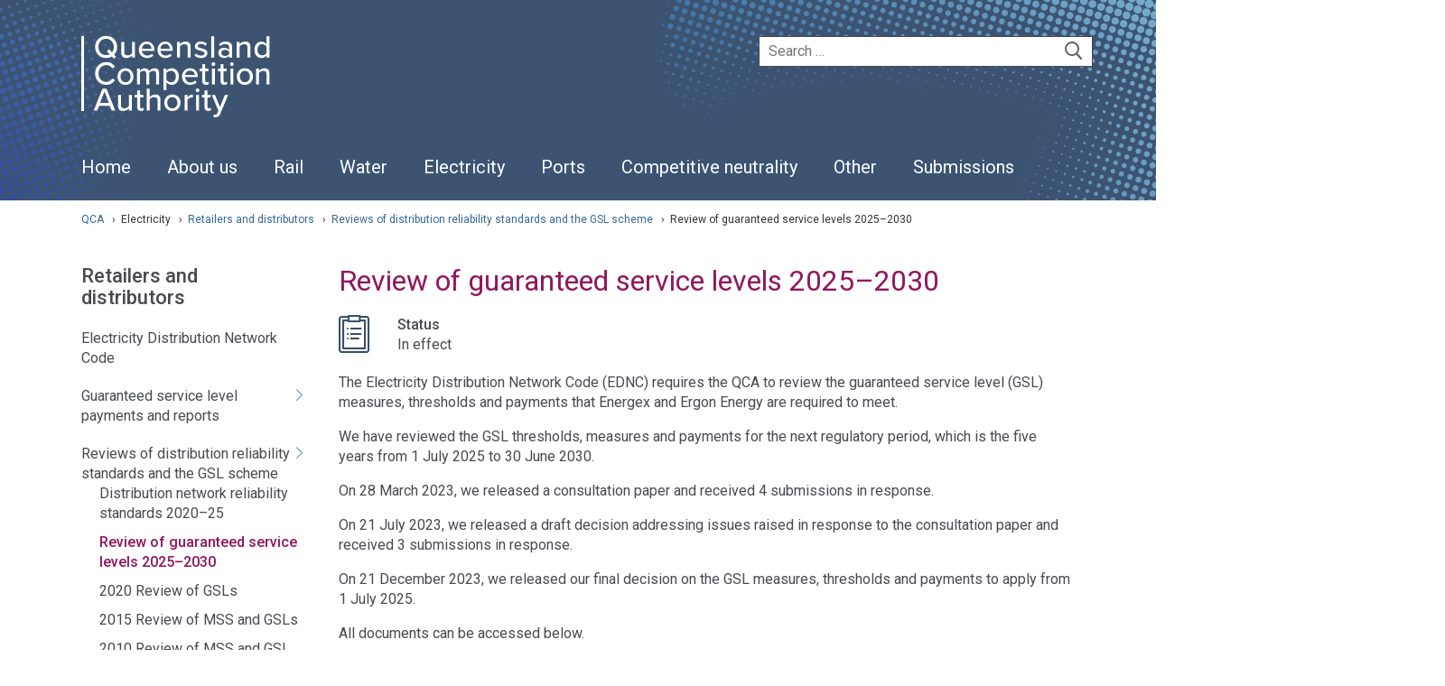

--- FILE ---
content_type: text/html; charset=UTF-8
request_url: https://www.qca.org.au/project/retailers-and-distributors/review-of-gsls/2025-review-of-gsls/
body_size: 17373
content:


<!DOCTYPE html>
<html class="no-js" lang="en-AU"  >
  <head>
  <meta charset="utf-8">
  <meta http-equiv="x-ua-compatible" content="ie=edge">
  <meta name="viewport" content="width=device-width, initial-scale=1">
  <link href="https://fonts.googleapis.com/css?family=Roboto:300,300i,400,400i,500,500i,700,700i" rel="stylesheet">
  <title>
    Review of guaranteed service levels 2025–2030  </title>

  <meta name='robots' content='index, follow, max-image-preview:large, max-snippet:-1, max-video-preview:-1' />

	<!-- This site is optimized with the Yoast SEO plugin v26.7 - https://yoast.com/wordpress/plugins/seo/ -->
	<link rel="canonical" href="https://www.qca.org.au/project/retailers-and-distributors/review-of-gsls/2025-review-of-gsls/" />
	<meta property="og:locale" content="en_US" />
	<meta property="og:type" content="article" />
	<meta property="og:title" content="Review of guaranteed service levels 2025–2030 - QCA" />
	<meta property="og:description" content="We have published our final report on the GSLs to apply for Energex and Ergon Energy from 2025 to 2030." />
	<meta property="og:url" content="https://www.qca.org.au/project/retailers-and-distributors/review-of-gsls/2025-review-of-gsls/" />
	<meta property="og:site_name" content="QCA" />
	<meta property="article:modified_time" content="2024-02-26T03:31:50+00:00" />
	<meta name="twitter:card" content="summary_large_image" />
	<meta name="twitter:label1" content="Est. reading time" />
	<meta name="twitter:data1" content="1 minute" />
	<script type="application/ld+json" class="yoast-schema-graph">{"@context":"https://schema.org","@graph":[{"@type":"WebPage","@id":"https://www.qca.org.au/project/retailers-and-distributors/review-of-gsls/2025-review-of-gsls/","url":"https://www.qca.org.au/project/retailers-and-distributors/review-of-gsls/2025-review-of-gsls/","name":"Review of guaranteed service levels 2025–2030 - QCA","isPartOf":{"@id":"http://qcaprod.australiaeast.cloudapp.azure.com/#website"},"datePublished":"2023-03-28T02:30:19+00:00","dateModified":"2024-02-26T03:31:50+00:00","breadcrumb":{"@id":"https://www.qca.org.au/project/retailers-and-distributors/review-of-gsls/2025-review-of-gsls/#breadcrumb"},"inLanguage":"en-AU","potentialAction":[{"@type":"ReadAction","target":["https://www.qca.org.au/project/retailers-and-distributors/review-of-gsls/2025-review-of-gsls/"]}]},{"@type":"BreadcrumbList","@id":"https://www.qca.org.au/project/retailers-and-distributors/review-of-gsls/2025-review-of-gsls/#breadcrumb","itemListElement":[{"@type":"ListItem","position":1,"name":"Home","item":"http://qcaprod.australiaeast.cloudapp.azure.com/"},{"@type":"ListItem","position":2,"name":"Retailers and distributors","item":"https://www.qca.org.au/project/retailers-and-distributors/"},{"@type":"ListItem","position":3,"name":"Reviews of distribution reliability standards and the GSL scheme","item":"https://www.qca.org.au/project/retailers-and-distributors/review-of-gsls/"},{"@type":"ListItem","position":4,"name":"Review of guaranteed service levels 2025–2030"}]},{"@type":"WebSite","@id":"http://qcaprod.australiaeast.cloudapp.azure.com/#website","url":"http://qcaprod.australiaeast.cloudapp.azure.com/","name":"QCA","description":"Queensland Competition Authority","potentialAction":[{"@type":"SearchAction","target":{"@type":"EntryPoint","urlTemplate":"http://qcaprod.australiaeast.cloudapp.azure.com/?s={search_term_string}"},"query-input":{"@type":"PropertyValueSpecification","valueRequired":true,"valueName":"search_term_string"}}],"inLanguage":"en-AU"}]}</script>
	<!-- / Yoast SEO plugin. -->


<link rel="alternate" title="oEmbed (JSON)" type="application/json+oembed" href="https://www.qca.org.au/wp-json/oembed/1.0/embed?url=https%3A%2F%2Fwww.qca.org.au%2Fproject%2Fretailers-and-distributors%2Freview-of-gsls%2F2025-review-of-gsls%2F" />
<link rel="alternate" title="oEmbed (XML)" type="text/xml+oembed" href="https://www.qca.org.au/wp-json/oembed/1.0/embed?url=https%3A%2F%2Fwww.qca.org.au%2Fproject%2Fretailers-and-distributors%2Freview-of-gsls%2F2025-review-of-gsls%2F&#038;format=xml" />
<style id='wp-img-auto-sizes-contain-inline-css' type='text/css'>
img:is([sizes=auto i],[sizes^="auto," i]){contain-intrinsic-size:3000px 1500px}
/*# sourceURL=wp-img-auto-sizes-contain-inline-css */
</style>
<style id='wp-emoji-styles-inline-css' type='text/css'>

	img.wp-smiley, img.emoji {
		display: inline !important;
		border: none !important;
		box-shadow: none !important;
		height: 1em !important;
		width: 1em !important;
		margin: 0 0.07em !important;
		vertical-align: -0.1em !important;
		background: none !important;
		padding: 0 !important;
	}
/*# sourceURL=wp-emoji-styles-inline-css */
</style>
<style id='wp-block-library-inline-css' type='text/css'>
:root{--wp-block-synced-color:#7a00df;--wp-block-synced-color--rgb:122,0,223;--wp-bound-block-color:var(--wp-block-synced-color);--wp-editor-canvas-background:#ddd;--wp-admin-theme-color:#007cba;--wp-admin-theme-color--rgb:0,124,186;--wp-admin-theme-color-darker-10:#006ba1;--wp-admin-theme-color-darker-10--rgb:0,107,160.5;--wp-admin-theme-color-darker-20:#005a87;--wp-admin-theme-color-darker-20--rgb:0,90,135;--wp-admin-border-width-focus:2px}@media (min-resolution:192dpi){:root{--wp-admin-border-width-focus:1.5px}}.wp-element-button{cursor:pointer}:root .has-very-light-gray-background-color{background-color:#eee}:root .has-very-dark-gray-background-color{background-color:#313131}:root .has-very-light-gray-color{color:#eee}:root .has-very-dark-gray-color{color:#313131}:root .has-vivid-green-cyan-to-vivid-cyan-blue-gradient-background{background:linear-gradient(135deg,#00d084,#0693e3)}:root .has-purple-crush-gradient-background{background:linear-gradient(135deg,#34e2e4,#4721fb 50%,#ab1dfe)}:root .has-hazy-dawn-gradient-background{background:linear-gradient(135deg,#faaca8,#dad0ec)}:root .has-subdued-olive-gradient-background{background:linear-gradient(135deg,#fafae1,#67a671)}:root .has-atomic-cream-gradient-background{background:linear-gradient(135deg,#fdd79a,#004a59)}:root .has-nightshade-gradient-background{background:linear-gradient(135deg,#330968,#31cdcf)}:root .has-midnight-gradient-background{background:linear-gradient(135deg,#020381,#2874fc)}:root{--wp--preset--font-size--normal:16px;--wp--preset--font-size--huge:42px}.has-regular-font-size{font-size:1em}.has-larger-font-size{font-size:2.625em}.has-normal-font-size{font-size:var(--wp--preset--font-size--normal)}.has-huge-font-size{font-size:var(--wp--preset--font-size--huge)}.has-text-align-center{text-align:center}.has-text-align-left{text-align:left}.has-text-align-right{text-align:right}.has-fit-text{white-space:nowrap!important}#end-resizable-editor-section{display:none}.aligncenter{clear:both}.items-justified-left{justify-content:flex-start}.items-justified-center{justify-content:center}.items-justified-right{justify-content:flex-end}.items-justified-space-between{justify-content:space-between}.screen-reader-text{border:0;clip-path:inset(50%);height:1px;margin:-1px;overflow:hidden;padding:0;position:absolute;width:1px;word-wrap:normal!important}.screen-reader-text:focus{background-color:#ddd;clip-path:none;color:#444;display:block;font-size:1em;height:auto;left:5px;line-height:normal;padding:15px 23px 14px;text-decoration:none;top:5px;width:auto;z-index:100000}html :where(.has-border-color){border-style:solid}html :where([style*=border-top-color]){border-top-style:solid}html :where([style*=border-right-color]){border-right-style:solid}html :where([style*=border-bottom-color]){border-bottom-style:solid}html :where([style*=border-left-color]){border-left-style:solid}html :where([style*=border-width]){border-style:solid}html :where([style*=border-top-width]){border-top-style:solid}html :where([style*=border-right-width]){border-right-style:solid}html :where([style*=border-bottom-width]){border-bottom-style:solid}html :where([style*=border-left-width]){border-left-style:solid}html :where(img[class*=wp-image-]){height:auto;max-width:100%}:where(figure){margin:0 0 1em}html :where(.is-position-sticky){--wp-admin--admin-bar--position-offset:var(--wp-admin--admin-bar--height,0px)}@media screen and (max-width:600px){html :where(.is-position-sticky){--wp-admin--admin-bar--position-offset:0px}}

/*# sourceURL=wp-block-library-inline-css */
</style><style id='wp-block-paragraph-inline-css' type='text/css'>
.is-small-text{font-size:.875em}.is-regular-text{font-size:1em}.is-large-text{font-size:2.25em}.is-larger-text{font-size:3em}.has-drop-cap:not(:focus):first-letter{float:left;font-size:8.4em;font-style:normal;font-weight:100;line-height:.68;margin:.05em .1em 0 0;text-transform:uppercase}body.rtl .has-drop-cap:not(:focus):first-letter{float:none;margin-left:.1em}p.has-drop-cap.has-background{overflow:hidden}:root :where(p.has-background){padding:1.25em 2.375em}:where(p.has-text-color:not(.has-link-color)) a{color:inherit}p.has-text-align-left[style*="writing-mode:vertical-lr"],p.has-text-align-right[style*="writing-mode:vertical-rl"]{rotate:180deg}
/*# sourceURL=https://www.qca.org.au/wp-includes/blocks/paragraph/style.min.css */
</style>
<style id='global-styles-inline-css' type='text/css'>
:root{--wp--preset--aspect-ratio--square: 1;--wp--preset--aspect-ratio--4-3: 4/3;--wp--preset--aspect-ratio--3-4: 3/4;--wp--preset--aspect-ratio--3-2: 3/2;--wp--preset--aspect-ratio--2-3: 2/3;--wp--preset--aspect-ratio--16-9: 16/9;--wp--preset--aspect-ratio--9-16: 9/16;--wp--preset--color--black: #000000;--wp--preset--color--cyan-bluish-gray: #abb8c3;--wp--preset--color--white: #ffffff;--wp--preset--color--pale-pink: #f78da7;--wp--preset--color--vivid-red: #cf2e2e;--wp--preset--color--luminous-vivid-orange: #ff6900;--wp--preset--color--luminous-vivid-amber: #fcb900;--wp--preset--color--light-green-cyan: #7bdcb5;--wp--preset--color--vivid-green-cyan: #00d084;--wp--preset--color--pale-cyan-blue: #8ed1fc;--wp--preset--color--vivid-cyan-blue: #0693e3;--wp--preset--color--vivid-purple: #9b51e0;--wp--preset--gradient--vivid-cyan-blue-to-vivid-purple: linear-gradient(135deg,rgb(6,147,227) 0%,rgb(155,81,224) 100%);--wp--preset--gradient--light-green-cyan-to-vivid-green-cyan: linear-gradient(135deg,rgb(122,220,180) 0%,rgb(0,208,130) 100%);--wp--preset--gradient--luminous-vivid-amber-to-luminous-vivid-orange: linear-gradient(135deg,rgb(252,185,0) 0%,rgb(255,105,0) 100%);--wp--preset--gradient--luminous-vivid-orange-to-vivid-red: linear-gradient(135deg,rgb(255,105,0) 0%,rgb(207,46,46) 100%);--wp--preset--gradient--very-light-gray-to-cyan-bluish-gray: linear-gradient(135deg,rgb(238,238,238) 0%,rgb(169,184,195) 100%);--wp--preset--gradient--cool-to-warm-spectrum: linear-gradient(135deg,rgb(74,234,220) 0%,rgb(151,120,209) 20%,rgb(207,42,186) 40%,rgb(238,44,130) 60%,rgb(251,105,98) 80%,rgb(254,248,76) 100%);--wp--preset--gradient--blush-light-purple: linear-gradient(135deg,rgb(255,206,236) 0%,rgb(152,150,240) 100%);--wp--preset--gradient--blush-bordeaux: linear-gradient(135deg,rgb(254,205,165) 0%,rgb(254,45,45) 50%,rgb(107,0,62) 100%);--wp--preset--gradient--luminous-dusk: linear-gradient(135deg,rgb(255,203,112) 0%,rgb(199,81,192) 50%,rgb(65,88,208) 100%);--wp--preset--gradient--pale-ocean: linear-gradient(135deg,rgb(255,245,203) 0%,rgb(182,227,212) 50%,rgb(51,167,181) 100%);--wp--preset--gradient--electric-grass: linear-gradient(135deg,rgb(202,248,128) 0%,rgb(113,206,126) 100%);--wp--preset--gradient--midnight: linear-gradient(135deg,rgb(2,3,129) 0%,rgb(40,116,252) 100%);--wp--preset--font-size--small: 13px;--wp--preset--font-size--medium: 20px;--wp--preset--font-size--large: 36px;--wp--preset--font-size--x-large: 42px;--wp--preset--spacing--20: 0.44rem;--wp--preset--spacing--30: 0.67rem;--wp--preset--spacing--40: 1rem;--wp--preset--spacing--50: 1.5rem;--wp--preset--spacing--60: 2.25rem;--wp--preset--spacing--70: 3.38rem;--wp--preset--spacing--80: 5.06rem;--wp--preset--shadow--natural: 6px 6px 9px rgba(0, 0, 0, 0.2);--wp--preset--shadow--deep: 12px 12px 50px rgba(0, 0, 0, 0.4);--wp--preset--shadow--sharp: 6px 6px 0px rgba(0, 0, 0, 0.2);--wp--preset--shadow--outlined: 6px 6px 0px -3px rgb(255, 255, 255), 6px 6px rgb(0, 0, 0);--wp--preset--shadow--crisp: 6px 6px 0px rgb(0, 0, 0);}:where(.is-layout-flex){gap: 0.5em;}:where(.is-layout-grid){gap: 0.5em;}body .is-layout-flex{display: flex;}.is-layout-flex{flex-wrap: wrap;align-items: center;}.is-layout-flex > :is(*, div){margin: 0;}body .is-layout-grid{display: grid;}.is-layout-grid > :is(*, div){margin: 0;}:where(.wp-block-columns.is-layout-flex){gap: 2em;}:where(.wp-block-columns.is-layout-grid){gap: 2em;}:where(.wp-block-post-template.is-layout-flex){gap: 1.25em;}:where(.wp-block-post-template.is-layout-grid){gap: 1.25em;}.has-black-color{color: var(--wp--preset--color--black) !important;}.has-cyan-bluish-gray-color{color: var(--wp--preset--color--cyan-bluish-gray) !important;}.has-white-color{color: var(--wp--preset--color--white) !important;}.has-pale-pink-color{color: var(--wp--preset--color--pale-pink) !important;}.has-vivid-red-color{color: var(--wp--preset--color--vivid-red) !important;}.has-luminous-vivid-orange-color{color: var(--wp--preset--color--luminous-vivid-orange) !important;}.has-luminous-vivid-amber-color{color: var(--wp--preset--color--luminous-vivid-amber) !important;}.has-light-green-cyan-color{color: var(--wp--preset--color--light-green-cyan) !important;}.has-vivid-green-cyan-color{color: var(--wp--preset--color--vivid-green-cyan) !important;}.has-pale-cyan-blue-color{color: var(--wp--preset--color--pale-cyan-blue) !important;}.has-vivid-cyan-blue-color{color: var(--wp--preset--color--vivid-cyan-blue) !important;}.has-vivid-purple-color{color: var(--wp--preset--color--vivid-purple) !important;}.has-black-background-color{background-color: var(--wp--preset--color--black) !important;}.has-cyan-bluish-gray-background-color{background-color: var(--wp--preset--color--cyan-bluish-gray) !important;}.has-white-background-color{background-color: var(--wp--preset--color--white) !important;}.has-pale-pink-background-color{background-color: var(--wp--preset--color--pale-pink) !important;}.has-vivid-red-background-color{background-color: var(--wp--preset--color--vivid-red) !important;}.has-luminous-vivid-orange-background-color{background-color: var(--wp--preset--color--luminous-vivid-orange) !important;}.has-luminous-vivid-amber-background-color{background-color: var(--wp--preset--color--luminous-vivid-amber) !important;}.has-light-green-cyan-background-color{background-color: var(--wp--preset--color--light-green-cyan) !important;}.has-vivid-green-cyan-background-color{background-color: var(--wp--preset--color--vivid-green-cyan) !important;}.has-pale-cyan-blue-background-color{background-color: var(--wp--preset--color--pale-cyan-blue) !important;}.has-vivid-cyan-blue-background-color{background-color: var(--wp--preset--color--vivid-cyan-blue) !important;}.has-vivid-purple-background-color{background-color: var(--wp--preset--color--vivid-purple) !important;}.has-black-border-color{border-color: var(--wp--preset--color--black) !important;}.has-cyan-bluish-gray-border-color{border-color: var(--wp--preset--color--cyan-bluish-gray) !important;}.has-white-border-color{border-color: var(--wp--preset--color--white) !important;}.has-pale-pink-border-color{border-color: var(--wp--preset--color--pale-pink) !important;}.has-vivid-red-border-color{border-color: var(--wp--preset--color--vivid-red) !important;}.has-luminous-vivid-orange-border-color{border-color: var(--wp--preset--color--luminous-vivid-orange) !important;}.has-luminous-vivid-amber-border-color{border-color: var(--wp--preset--color--luminous-vivid-amber) !important;}.has-light-green-cyan-border-color{border-color: var(--wp--preset--color--light-green-cyan) !important;}.has-vivid-green-cyan-border-color{border-color: var(--wp--preset--color--vivid-green-cyan) !important;}.has-pale-cyan-blue-border-color{border-color: var(--wp--preset--color--pale-cyan-blue) !important;}.has-vivid-cyan-blue-border-color{border-color: var(--wp--preset--color--vivid-cyan-blue) !important;}.has-vivid-purple-border-color{border-color: var(--wp--preset--color--vivid-purple) !important;}.has-vivid-cyan-blue-to-vivid-purple-gradient-background{background: var(--wp--preset--gradient--vivid-cyan-blue-to-vivid-purple) !important;}.has-light-green-cyan-to-vivid-green-cyan-gradient-background{background: var(--wp--preset--gradient--light-green-cyan-to-vivid-green-cyan) !important;}.has-luminous-vivid-amber-to-luminous-vivid-orange-gradient-background{background: var(--wp--preset--gradient--luminous-vivid-amber-to-luminous-vivid-orange) !important;}.has-luminous-vivid-orange-to-vivid-red-gradient-background{background: var(--wp--preset--gradient--luminous-vivid-orange-to-vivid-red) !important;}.has-very-light-gray-to-cyan-bluish-gray-gradient-background{background: var(--wp--preset--gradient--very-light-gray-to-cyan-bluish-gray) !important;}.has-cool-to-warm-spectrum-gradient-background{background: var(--wp--preset--gradient--cool-to-warm-spectrum) !important;}.has-blush-light-purple-gradient-background{background: var(--wp--preset--gradient--blush-light-purple) !important;}.has-blush-bordeaux-gradient-background{background: var(--wp--preset--gradient--blush-bordeaux) !important;}.has-luminous-dusk-gradient-background{background: var(--wp--preset--gradient--luminous-dusk) !important;}.has-pale-ocean-gradient-background{background: var(--wp--preset--gradient--pale-ocean) !important;}.has-electric-grass-gradient-background{background: var(--wp--preset--gradient--electric-grass) !important;}.has-midnight-gradient-background{background: var(--wp--preset--gradient--midnight) !important;}.has-small-font-size{font-size: var(--wp--preset--font-size--small) !important;}.has-medium-font-size{font-size: var(--wp--preset--font-size--medium) !important;}.has-large-font-size{font-size: var(--wp--preset--font-size--large) !important;}.has-x-large-font-size{font-size: var(--wp--preset--font-size--x-large) !important;}
/*# sourceURL=global-styles-inline-css */
</style>

<style id='classic-theme-styles-inline-css' type='text/css'>
/*! This file is auto-generated */
.wp-block-button__link{color:#fff;background-color:#32373c;border-radius:9999px;box-shadow:none;text-decoration:none;padding:calc(.667em + 2px) calc(1.333em + 2px);font-size:1.125em}.wp-block-file__button{background:#32373c;color:#fff;text-decoration:none}
/*# sourceURL=/wp-includes/css/classic-themes.min.css */
</style>
<link rel='stylesheet' id='basebuild/css-css' href='https://www.qca.org.au/wp-content/themes/queensland-competition-authority/dist/styles/theme.css?20240904' type='text/css' media='all' />
<script type="text/javascript" src="https://www.qca.org.au/wp-content/plugins/wpo365-login/apps/dist/pintra-redirect.js?ver=40.2" id="pintraredirectjs-js" async></script>
<script type="text/javascript" src="https://www.qca.org.au/wp-includes/js/jquery/jquery.min.js?ver=3.7.1" id="jquery-core-js"></script>
<script type="text/javascript" src="https://www.qca.org.au/wp-includes/js/jquery/jquery-migrate.min.js?ver=3.4.1" id="jquery-migrate-js"></script>
<link rel="https://api.w.org/" href="https://www.qca.org.au/wp-json/" /><link rel="alternate" title="JSON" type="application/json" href="https://www.qca.org.au/wp-json/wp/v2/project/81090" /><link rel="EditURI" type="application/rsd+xml" title="RSD" href="https://www.qca.org.au/xmlrpc.php?rsd" />
<meta name="generator" content="WordPress 6.9" />
<link rel='shortlink' href='https://www.qca.org.au/?p=81090' />
<link rel="icon" href="https://www.qca.org.au/wp-content/uploads/2020/07/cropped-favicon-32x32.png" sizes="32x32" />
<link rel="icon" href="https://www.qca.org.au/wp-content/uploads/2020/07/cropped-favicon-192x192.png" sizes="192x192" />
<link rel="apple-touch-icon" href="https://www.qca.org.au/wp-content/uploads/2020/07/cropped-favicon-180x180.png" />
<meta name="msapplication-TileImage" content="https://www.qca.org.au/wp-content/uploads/2020/07/cropped-favicon-270x270.png" />
<script>
(function($) {
    $(document).on('facetwp-loaded', function() {
        $('.facetwp-facet').each(function() {
            var $facet = $(this);
            var facet_name = $facet.attr('data-name');
            var facet_label = FWP.settings.labels[facet_name];

            if ($facet.closest('.facet-wrap').length < 1 && facet_name !== 'search') {
                $facet.wrap('<div class="facet-wrap"></div>');
                $facet.before('<h3 class="facet-label">' + facet_label + '</h3>');
            }
        });
    });
})(jQuery);
</script>
</head>
  <body class="wp-singular project-template-default single single-project postid-81090 wp-theme-queensland-competition-authority 2025-review-of-gsls side-navigation">
    <a href="#main-content" class="skip-link screen-reader-text">
      Skip to main content    </a>
    <div class="banner-wrapper page-banner-wrapper">
    
<header id="top" class="banner mega-nav banner-wrapper">
    <nav class="nav-offcanvas js-nav-offcanvas">
    <div class="nav-offcanvas-container">
      <div class="banner-top hidden-xs">
        <div class="container">
          <a href="https://www.qca.org.au/" class="site-logo qca-icon-qca-logo">
            <span class="sr-only">QCA</span>
          </a> 
 
          <!-- Gov site utilities -->
          <div class="site-utilities">
            <form action="/search/" method="get" id="search_form">
  <div class="field-wrapper field-search">
    <label id="site-search" class="sr-only">Site search</label>
    <input aria-labelledby="site-search" type="search" placeholder="Search &hellip;" value="" name="fwp_search" id="search_input">
    <button class="btn-search" type="submit" aria-label="site-search"><span class="sr-only">Search</span></button>
  </div>
</form>          </div>
          <!-- Gov site utilities END-->
        </div>
      </div>
    
      <!-- Primary navigation -->
      <div class="banner-bottom">
        <div class="container">
          <!-- <div class="h2 visible-xs">QCA</div> -->
          <div class="visible-xs">
            <button type="button" class="nav-offcanvas-close js-nav-offcanvas-close">
              <span class="sr-only">Close navigation</span>
            </button>
            <div class="nav-offcanvas-search">
              <form action="/search/" method="get" id="search_form">
  <div class="field-wrapper field-search">
    <label id="site-search" class="sr-only">Site search</label>
    <input aria-labelledby="site-search" type="search" placeholder="Search &hellip;" value="" name="fwp_search" id="search_input">
    <button class="btn-search" type="submit" aria-label="site-search"><span class="sr-only">Search</span></button>
  </div>
</form>            </div>
          </div>
                      <div class="menu-primary-container"><ul id="menu-primary" class="nav-primary" role="menubar"><li role="menuitem" tabindex="0" id="nav-menu-item-27220" class="home-page main-menu-item dropdown menu-item-depth-0 menu-item menu-item-type-post_type menu-item-object-page menu-item-home"><a href="https://www.qca.org.au/" data-id="16976" class="menu-link main-menu-link">
                                    <span class="menu-link-label">Home</span>
                                 </a></li>
<li role="menuitem" tabindex="-1" id="nav-menu-item-270" class="about-us main-menu-item dropdown menu-item-depth-0 menu-item menu-item-type-custom menu-item-object-custom menu-item-has-children"><a href="#" data-toggle="dropdown" role="submenu" aria-expanded="false" aria-haspopup="true" aria-controls="nav-dropdown-270" class="menu-link main-menu-link dropdown-toggle">
                                    <span class="menu-link-label">About us</span>
                                 </a>
<div id="nav-dropdown-270" class="nav-dropdown  menu-depth-1"><ul class="nav-dropdown-container">
	<li role="menuitem" tabindex="-1" id="nav-menu-item-271" class=" sub-menu-item menu-item-depth-1 menu-icon menu-icon-about menu-item menu-item-type-custom menu-item-object-custom"><div class="sub-menu-heading">About us</div></li>
	<li role="menuitem" tabindex="-1" id="nav-menu-item-21830" class=" sub-menu-item menu-item-depth-1 menu-item menu-item-type-custom menu-item-object-custom menu-item-has-children"><div class="sub-menu-heading">Group</div>
	<div class=" sub-menu menu-depth-2"><ul class="nav-dropdown-container">
		<li role="menuitem" tabindex="-1" id="nav-menu-item-21676" class=" sub-menu-item menu-item-depth-2 menu-item menu-item-type-post_type menu-item-object-page menu-item-has-children"><a href="https://www.qca.org.au/our-role/" data-id="16977" class="menu-link sub-menu-link dropdown-toggle">
                                    Our purpose
                                 </a>
		<div class=" sub-menu menu-depth-3"><ul class="nav-dropdown-container">
			<li role="menuitem" tabindex="-1" id="nav-menu-item-21677" class=" sub-menu-item menu-item-depth-3 menu-item menu-item-type-post_type menu-item-object-page"><a href="https://www.qca.org.au/qca-board-and-executive-team/" data-id="16978" class="menu-link sub-menu-link">
                                    QCA Board and executive team
                                 </a></li>
			<li role="menuitem" tabindex="-1" id="nav-menu-item-21679" class=" sub-menu-item menu-item-depth-3 menu-item menu-item-type-post_type menu-item-object-page"><a href="https://www.qca.org.au/procurement/" data-id="16983" class="menu-link sub-menu-link">
                                    Procurement
                                 </a></li>
			<li role="menuitem" tabindex="-1" id="nav-menu-item-21683" class=" sub-menu-item menu-item-depth-3 menu-item menu-item-type-post_type menu-item-object-page"><a href="https://www.qca.org.au/careers/" data-id="16987" class="menu-link sub-menu-link">
                                    Careers
                                 </a></li>
			<li role="menuitem" tabindex="-1" id="nav-menu-item-21684" class=" sub-menu-item menu-item-depth-3 menu-item menu-item-type-post_type menu-item-object-page"><a href="https://www.qca.org.au/contact/" data-id="16988" class="menu-link sub-menu-link">
                                    Contact
                                 </a></li>
</ul></div>
</li>
</ul></div>
</li>
	<li role="menuitem" tabindex="-1" id="nav-menu-item-21829" class=" sub-menu-item menu-item-depth-1 menu-item menu-item-type-custom menu-item-object-custom menu-item-has-children"><div class="sub-menu-heading">Group</div>
	<div class=" sub-menu menu-depth-2"><ul class="nav-dropdown-container">
		<li role="menuitem" tabindex="-1" id="nav-menu-item-21678" class=" sub-menu-item menu-item-depth-2 menu-item menu-item-type-post_type menu-item-object-page menu-item-has-children"><a href="https://www.qca.org.au/governance/" data-id="16979" class="menu-link sub-menu-link dropdown-toggle">
                                    Governance
                                 </a>
		<div class=" sub-menu menu-depth-3"><ul class="nav-dropdown-container">
			<li role="menuitem" tabindex="-1" id="nav-menu-item-21687" class=" sub-menu-item menu-item-depth-3 menu-item menu-item-type-post_type menu-item-object-page"><a href="https://www.qca.org.au/governance/right-to-information/" data-id="16981" class="menu-link sub-menu-link">
                                    Right to information
                                 </a></li>
			<li role="menuitem" tabindex="-1" id="nav-menu-item-21688" class=" sub-menu-item menu-item-depth-3 menu-item menu-item-type-post_type menu-item-object-page"><a href="https://www.qca.org.au/governance/information-privacy/" data-id="16980" class="menu-link sub-menu-link">
                                    Information privacy
                                 </a></li>
			<li role="menuitem" tabindex="-1" id="nav-menu-item-26115" class=" sub-menu-item menu-item-depth-3 menu-item menu-item-type-post_type menu-item-object-page"><a href="https://www.qca.org.au/governance/fee-framework/" data-id="26060" class="menu-link sub-menu-link">
                                    Fee framework
                                 </a></li>
</ul></div>
</li>
</ul></div>
</li>
	<li role="menuitem" tabindex="-1" id="nav-menu-item-28675" class=" sub-menu-item menu-item-depth-1 menu-item menu-item-type-custom menu-item-object-custom menu-item-has-children"><div class="sub-menu-heading">Group</div>
	<div class=" sub-menu menu-depth-2"><ul class="nav-dropdown-container">
		<li role="menuitem" tabindex="-1" id="nav-menu-item-21680" class=" sub-menu-item menu-item-depth-2 menu-item menu-item-type-post_type menu-item-object-page current_page_parent menu-item-has-children"><a href="https://www.qca.org.au/news-and-media/" data-id="16984" class="menu-link sub-menu-link dropdown-toggle">
                                    Media releases
                                 </a>
		<div class=" sub-menu menu-depth-3"><ul class="nav-dropdown-container">
			<li role="menuitem" tabindex="-1" id="nav-menu-item-21681" class=" sub-menu-item menu-item-depth-3 menu-item menu-item-type-post_type menu-item-object-page"><a href="https://www.qca.org.au/email-alerts/" data-id="16985" class="menu-link sub-menu-link">
                                    Email alerts
                                 </a></li>
</ul></div>
</li>
</ul></div>
</li>
</ul></div>
</li>
<li role="menuitem" tabindex="-1" id="nav-menu-item-285" class="rail main-menu-item dropdown menu-item-depth-0 menu-item menu-item-type-custom menu-item-object-custom menu-item-has-children"><a href="#" data-toggle="dropdown" role="submenu" aria-expanded="false" aria-haspopup="true" aria-controls="nav-dropdown-285" class="menu-link main-menu-link dropdown-toggle">
                                    <span class="menu-link-label">Rail</span>
                                 </a>
<div id="nav-dropdown-285" class="nav-dropdown  menu-depth-1"><ul class="nav-dropdown-container">
	<li role="menuitem" tabindex="-1" id="nav-menu-item-287" class=" sub-menu-item menu-item-depth-1 menu-icon menu-icon-rail menu-item menu-item-type-custom menu-item-object-custom"><div class="sub-menu-heading">Rail</div></li>
	<li role="menuitem" tabindex="-1" id="nav-menu-item-403" class=" sub-menu-item menu-item-depth-1 menu-item menu-item-type-custom menu-item-object-custom menu-item-has-children"><div class="sub-menu-heading">Group</div>
	<div class=" sub-menu menu-depth-2"><ul class="nav-dropdown-container">
		<li role="menuitem" tabindex="-1" id="nav-menu-item-21703" class=" sub-menu-item menu-item-depth-2 menu-item menu-item-type-post_type menu-item-object-project"><a href="https://www.qca.org.au/project/our-role-rail/" data-id="16989" class="menu-link sub-menu-link">
                                    Our role in rail
                                 </a></li>
</ul></div>
</li>
	<li role="menuitem" tabindex="-1" id="nav-menu-item-288" class=" sub-menu-item menu-item-depth-1 menu-item menu-item-type-custom menu-item-object-custom menu-item-has-children"><div class="sub-menu-heading">Group</div>
	<div class=" sub-menu menu-depth-2"><ul class="nav-dropdown-container">
		<li role="menuitem" tabindex="-1" id="nav-menu-item-21704" class=" sub-menu-item menu-item-depth-2 menu-item menu-item-type-post_type menu-item-object-project menu-item-has-children"><a href="https://www.qca.org.au/project/aurizon-network/" data-id="16990" class="menu-link sub-menu-link dropdown-toggle">
                                    Aurizon Network
                                 </a>
		<div class=" sub-menu menu-depth-3"><ul class="nav-dropdown-container">
			<li role="menuitem" tabindex="-1" id="nav-menu-item-96695" class=" sub-menu-item menu-item-depth-3 menu-item menu-item-type-post_type menu-item-object-project"><a href="https://www.qca.org.au/project/aurizon-network/developing-regulatory-arrangements-for-ut6/" data-id="91379" class="menu-link sub-menu-link">
                                    Aurizon Network's 2025 UT5 DAAU
                                 </a></li>
			<li role="menuitem" tabindex="-1" id="nav-menu-item-21706" class=" sub-menu-item menu-item-depth-3 menu-item menu-item-type-post_type menu-item-object-project"><a href="https://www.qca.org.au/project/aurizon-network/2017-access-undertaking-ut5/" data-id="16991" class="menu-link sub-menu-link">
                                    Aurizon Network's 2017 access undertaking (UT5)
                                 </a></li>
			<li role="menuitem" tabindex="-1" id="nav-menu-item-21707" class=" sub-menu-item menu-item-depth-3 menu-item menu-item-type-post_type menu-item-object-project"><a href="https://www.qca.org.au/project/aurizon-network/2017-draft-access-undertaking/" data-id="16992" class="menu-link sub-menu-link">
                                    Aurizon Network's 2017 draft access undertaking
                                 </a></li>
			<li role="menuitem" tabindex="-1" id="nav-menu-item-21708" class=" sub-menu-item menu-item-depth-3 menu-item menu-item-type-post_type menu-item-object-project"><a href="https://www.qca.org.au/project/aurizon-network/2016-access-undertaking-ut4/" data-id="17150" class="menu-link sub-menu-link">
                                    Aurizon Network's 2016 access undertaking (UT4)
                                 </a></li>
			<li role="menuitem" tabindex="-1" id="nav-menu-item-21710" class=" sub-menu-item menu-item-depth-3 menu-item menu-item-type-post_type menu-item-object-project"><a href="https://www.qca.org.au/project/aurizon-network/previous-access-undertakings/" data-id="17447" class="menu-link sub-menu-link">
                                    Previous access undertakings
                                 </a></li>
</ul></div>
</li>
</ul></div>
</li>
	<li role="menuitem" tabindex="-1" id="nav-menu-item-289" class=" sub-menu-item menu-item-depth-1 menu-item menu-item-type-custom menu-item-object-custom menu-item-has-children"><div class="sub-menu-heading">Group</div>
	<div class=" sub-menu menu-depth-2"><ul class="nav-dropdown-container">
		<li role="menuitem" tabindex="-1" id="nav-menu-item-21705" class=" sub-menu-item menu-item-depth-2 menu-item menu-item-type-post_type menu-item-object-project menu-item-has-children"><a href="https://www.qca.org.au/project/queensland-rail/" data-id="18495" class="menu-link sub-menu-link dropdown-toggle">
                                    Queensland Rail
                                 </a>
		<div class=" sub-menu menu-depth-3"><ul class="nav-dropdown-container">
			<li role="menuitem" tabindex="-1" id="nav-menu-item-94470" class=" sub-menu-item menu-item-depth-3 menu-item menu-item-type-post_type menu-item-object-project"><a href="https://www.qca.org.au/project/queensland-rails-2025-access-undertaking-au3/" data-id="94387" class="menu-link sub-menu-link">
                                    Queensland Rail's 2025 access undertaking (AU3)
                                 </a></li>
			<li role="menuitem" tabindex="-1" id="nav-menu-item-94027" class=" sub-menu-item menu-item-depth-3 menu-item menu-item-type-post_type menu-item-object-project"><a href="https://www.qca.org.au/project/queensland-rail/queensland-rails-2025-dau-15/" data-id="93948" class="menu-link sub-menu-link">
                                    Queensland Rail’s 2025 draft access undertaking
                                 </a></li>
			<li role="menuitem" tabindex="-1" id="nav-menu-item-64694" class=" sub-menu-item menu-item-depth-3 menu-item menu-item-type-post_type menu-item-object-project"><a href="https://www.qca.org.au/project/queensland-rail/qld-rail-costing-manual/" data-id="64625" class="menu-link sub-menu-link">
                                    Queensland Rail's costing manual
                                 </a></li>
			<li role="menuitem" tabindex="-1" id="nav-menu-item-21709" class=" sub-menu-item menu-item-depth-3 menu-item menu-item-type-post_type menu-item-object-project"><a href="https://www.qca.org.au/project/queensland-rail/previous-access-undertakings/" data-id="18584" class="menu-link sub-menu-link">
                                    Previous access undertakings
                                 </a></li>
</ul></div>
</li>
</ul></div>
</li>
</ul></div>
</li>
<li role="menuitem" tabindex="-1" id="nav-menu-item-1574" class="water main-menu-item dropdown menu-item-depth-0 menu-icon menu-icon-water menu-item menu-item-type-custom menu-item-object-custom menu-item-has-children"><a href="#" data-toggle="dropdown" role="submenu" aria-expanded="false" aria-haspopup="true" aria-controls="nav-dropdown-1574" class="menu-link main-menu-link dropdown-toggle">
                                    <span class="menu-link-label">Water</span>
                                 </a>
<div id="nav-dropdown-1574" class="nav-dropdown  menu-depth-1"><ul class="nav-dropdown-container">
	<li role="menuitem" tabindex="-1" id="nav-menu-item-1578" class=" sub-menu-item menu-item-depth-1 menu-icon menu-icon-water menu-item menu-item-type-custom menu-item-object-custom"><div class="sub-menu-heading">Water</div></li>
	<li role="menuitem" tabindex="-1" id="nav-menu-item-21720" class=" sub-menu-item menu-item-depth-1 menu-item menu-item-type-custom menu-item-object-custom menu-item-has-children"><div class="sub-menu-heading">Group</div>
	<div class=" sub-menu menu-depth-2"><ul class="nav-dropdown-container">
		<li role="menuitem" tabindex="-1" id="nav-menu-item-21717" class=" sub-menu-item menu-item-depth-2 menu-item menu-item-type-post_type menu-item-object-project"><a href="https://www.qca.org.au/project/our-role-water/" data-id="18734" class="menu-link sub-menu-link">
                                    Our role in water
                                 </a></li>
</ul></div>
</li>
	<li role="menuitem" tabindex="-1" id="nav-menu-item-21738" class=" sub-menu-item menu-item-depth-1 menu-item menu-item-type-custom menu-item-object-custom menu-item-has-children"><div class="sub-menu-heading">Group</div>
	<div class=" sub-menu menu-depth-2"><ul class="nav-dropdown-container">
		<li role="menuitem" tabindex="-1" id="nav-menu-item-21734" class=" sub-menu-item menu-item-depth-2 menu-item menu-item-type-post_type menu-item-object-project menu-item-has-children"><a href="https://www.qca.org.au/project/urban-bulk-water/" data-id="19042" class="menu-link sub-menu-link dropdown-toggle">
                                    Urban bulk water
                                 </a>
		<div class=" sub-menu menu-depth-3"><ul class="nav-dropdown-container">
			<li role="menuitem" tabindex="-1" id="nav-menu-item-21756" class=" sub-menu-item menu-item-depth-3 menu-item menu-item-type-post_type menu-item-object-project"><a href="https://www.qca.org.au/project/urban-bulk-water/seqwater-bulk-water-investigations/" data-id="19043" class="menu-link sub-menu-link">
                                    Seqwater bulk water investigations
                                 </a></li>
			<li role="menuitem" tabindex="-1" id="nav-menu-item-21757" class=" sub-menu-item menu-item-depth-3 menu-item menu-item-type-post_type menu-item-object-project"><a href="https://www.qca.org.au/project/urban-bulk-water/gladstone-area-water-board/" data-id="19201" class="menu-link sub-menu-link">
                                    Gladstone Area Water Board
                                 </a></li>
</ul></div>
</li>
</ul></div>
</li>
	<li role="menuitem" tabindex="-1" id="nav-menu-item-21739" class=" sub-menu-item menu-item-depth-1 menu-item menu-item-type-custom menu-item-object-custom menu-item-has-children"><div class="sub-menu-heading">Group</div>
	<div class=" sub-menu menu-depth-2"><ul class="nav-dropdown-container">
		<li role="menuitem" tabindex="-1" id="nav-menu-item-21735" class=" sub-menu-item menu-item-depth-2 menu-item menu-item-type-post_type menu-item-object-project menu-item-has-children"><a href="https://www.qca.org.au/project/urban-retail-water/" data-id="18735" class="menu-link sub-menu-link dropdown-toggle">
                                    Urban retail water – south-east Queensland
                                 </a>
		<div class=" sub-menu menu-depth-3"><ul class="nav-dropdown-container">
			<li role="menuitem" tabindex="-1" id="nav-menu-item-95552" class=" sub-menu-item menu-item-depth-3 menu-item menu-item-type-post_type menu-item-object-project"><a href="https://www.qca.org.au/project/urban-retail-water/price-monitoring-investigation-unitywater-and-urban-utilities-2026-30/" data-id="95534" class="menu-link sub-menu-link">
                                    Price monitoring investigation: Unitywater and Urban Utilities 2026-30
                                 </a></li>
			<li role="menuitem" tabindex="-1" id="nav-menu-item-21744" class=" sub-menu-item menu-item-depth-3 menu-item menu-item-type-post_type menu-item-object-project"><a href="https://www.qca.org.au/project/urban-retail-water/retail-water-price-monitoring/" data-id="18736" class="menu-link sub-menu-link">
                                    Historical retail water price monitoring
                                 </a></li>
			<li role="menuitem" tabindex="-1" id="nav-menu-item-24799" class=" sub-menu-item menu-item-depth-3 menu-item menu-item-type-post_type menu-item-object-project"><a href="https://www.qca.org.au/project/urban-retail-water/seq-retail-water-long-term-regulatory-framework/" data-id="24211" class="menu-link sub-menu-link">
                                    Historical: 2014 SEQ retail water long-term regulatory framework
                                 </a></li>
</ul></div>
</li>
</ul></div>
</li>
	<li role="menuitem" tabindex="-1" id="nav-menu-item-21740" class=" sub-menu-item menu-item-depth-1 menu-item menu-item-type-custom menu-item-object-custom menu-item-has-children"><div class="sub-menu-heading">Group</div>
	<div class=" sub-menu menu-depth-2"><ul class="nav-dropdown-container">
		<li role="menuitem" tabindex="-1" id="nav-menu-item-21737" class=" sub-menu-item menu-item-depth-2 menu-item menu-item-type-post_type menu-item-object-project menu-item-has-children"><a href="https://www.qca.org.au/project/rural-water/" data-id="19435" class="menu-link sub-menu-link dropdown-toggle">
                                    Rural water
                                 </a>
		<div class=" sub-menu menu-depth-3"><ul class="nav-dropdown-container">
			<li role="menuitem" tabindex="-1" id="nav-menu-item-96175" class=" sub-menu-item menu-item-depth-3 menu-item menu-item-type-post_type menu-item-object-project"><a href="https://www.qca.org.au/project/rural-water/review-of-rab-based-irrigation-prices-2027-29/" data-id="96125" class="menu-link sub-menu-link">
                                    Review of RAB-based irrigation prices 2027–29
                                 </a></li>
			<li role="menuitem" tabindex="-1" id="nav-menu-item-92780" class=" sub-menu-item menu-item-depth-3 menu-item menu-item-type-post_type menu-item-object-project"><a href="https://www.qca.org.au/project/rural-water/irrigation-price-investigation-2025-29/" data-id="92621" class="menu-link sub-menu-link">
                                    Irrigation price investigation 2025–29
                                 </a></li>
			<li role="menuitem" tabindex="-1" id="nav-menu-item-80733" class=" sub-menu-item menu-item-depth-3 menu-item menu-item-type-post_type menu-item-object-project"><a href="https://www.qca.org.au/project/rural-water/irrigation-price-investigations/" data-id="80718" class="menu-link sub-menu-link">
                                    Irrigation price investigation 2020–24
                                 </a></li>
			<li role="menuitem" tabindex="-1" id="nav-menu-item-21764" class=" sub-menu-item menu-item-depth-3 menu-item menu-item-type-post_type menu-item-object-project"><a href="https://www.qca.org.au/project/rural-water/sunwater-irrigation-prices/" data-id="19437" class="menu-link sub-menu-link">
                                    Sunwater irrigation prices 2012–17
                                 </a></li>
			<li role="menuitem" tabindex="-1" id="nav-menu-item-21765" class=" sub-menu-item menu-item-depth-3 menu-item menu-item-type-post_type menu-item-object-project"><a href="https://www.qca.org.au/project/rural-water/seqwater-irrigation-prices/" data-id="19904" class="menu-link sub-menu-link">
                                    Seqwater irrigation prices 2013–17
                                 </a></li>
			<li role="menuitem" tabindex="-1" id="nav-menu-item-21766" class=" sub-menu-item menu-item-depth-3 menu-item menu-item-type-post_type menu-item-object-project"><a href="https://www.qca.org.au/project/rural-water/burdekin-haughton/" data-id="20180" class="menu-link sub-menu-link">
                                    Burdekin Haughton water supply scheme 2003
                                 </a></li>
</ul></div>
</li>
</ul></div>
</li>
	<li role="menuitem" tabindex="-1" id="nav-menu-item-27487" class=" sub-menu-item menu-item-depth-1 menu-item menu-item-type-custom menu-item-object-custom menu-item-has-children"><div class="sub-menu-heading">Group</div>
	<div class=" sub-menu menu-depth-2"><ul class="nav-dropdown-container">
		<li role="menuitem" tabindex="-1" id="nav-menu-item-27488" class=" sub-menu-item menu-item-depth-2 menu-item menu-item-type-post_type menu-item-object-project menu-item-has-children"><a href="https://www.qca.org.au/project/queensland-wide-issues/" data-id="27282" class="menu-link sub-menu-link dropdown-toggle">
                                    Queensland-wide issues
                                 </a>
		<div class=" sub-menu menu-depth-3"><ul class="nav-dropdown-container">
			<li role="menuitem" tabindex="-1" id="nav-menu-item-62747" class=" sub-menu-item menu-item-depth-3 menu-item menu-item-type-post_type menu-item-object-project"><a href="https://www.qca.org.au/project/queensland-wide-issues/water-pricing-principles/" data-id="62606" class="menu-link sub-menu-link">
                                    Water pricing principles
                                 </a></li>
			<li role="menuitem" tabindex="-1" id="nav-menu-item-24802" class=" sub-menu-item menu-item-depth-3 menu-item menu-item-type-post_type menu-item-object-project"><a href="https://www.qca.org.au/project/queensland-wide-issues/criteria-for-monopoly-water-supply-activities/" data-id="23092" class="menu-link sub-menu-link">
                                    Criteria for monopoly water supply activities
                                 </a></li>
</ul></div>
</li>
</ul></div>
</li>
</ul></div>
</li>
<li role="menuitem" tabindex="-1" id="nav-menu-item-21722" class="electricity main-menu-item dropdown menu-item-depth-0 menu-item menu-item-type-custom menu-item-object-custom menu-item-has-children"><a href="#" data-toggle="dropdown" role="submenu" aria-expanded="false" aria-haspopup="true" aria-controls="nav-dropdown-21722" class="menu-link main-menu-link dropdown-toggle">
                                    <span class="menu-link-label">Electricity</span>
                                 </a>
<div id="nav-dropdown-21722" class="nav-dropdown  menu-depth-1"><ul class="nav-dropdown-container">
	<li role="menuitem" tabindex="-1" id="nav-menu-item-21723" class=" sub-menu-item menu-item-depth-1 menu-icon menu-icon-electricity menu-item menu-item-type-custom menu-item-object-custom"><div class="sub-menu-heading">Electricity</div></li>
	<li role="menuitem" tabindex="-1" id="nav-menu-item-21719" class=" sub-menu-item menu-item-depth-1 menu-item menu-item-type-custom menu-item-object-custom menu-item-has-children"><div class="sub-menu-heading">Group</div>
	<div class=" sub-menu menu-depth-2"><ul class="nav-dropdown-container">
		<li role="menuitem" tabindex="-1" id="nav-menu-item-21716" class=" sub-menu-item menu-item-depth-2 menu-item menu-item-type-post_type menu-item-object-project menu-item-has-children"><a href="https://www.qca.org.au/project/our-role-electricity/" data-id="20226" class="menu-link sub-menu-link dropdown-toggle">
                                    Our role in electricity
                                 </a>
		<div class=" sub-menu menu-depth-3"><ul class="nav-dropdown-container">
			<li role="menuitem" tabindex="-1" id="nav-menu-item-24519" class=" sub-menu-item menu-item-depth-3 menu-item menu-item-type-post_type menu-item-object-project"><a href="https://www.qca.org.au/project/our-role-electricity/electricity-facts/" data-id="24203" class="menu-link sub-menu-link">
                                    Electricity facts
                                 </a></li>
			<li role="menuitem" tabindex="-1" id="nav-menu-item-24520" class=" sub-menu-item menu-item-depth-3 menu-item menu-item-type-post_type menu-item-object-project"><a href="https://www.qca.org.au/project/our-role-electricity/electricity-faqs-2/" data-id="24204" class="menu-link sub-menu-link">
                                    Electricity FAQs
                                 </a></li>
			<li role="menuitem" tabindex="-1" id="nav-menu-item-24521" class=" sub-menu-item menu-item-depth-3 menu-item menu-item-type-post_type menu-item-object-project"><a href="https://www.qca.org.au/project/our-role-electricity/about-the-electricity-retail-market/" data-id="24205" class="menu-link sub-menu-link">
                                    About the retail electricity  markets
                                 </a></li>
			<li role="menuitem" tabindex="-1" id="nav-menu-item-24522" class=" sub-menu-item menu-item-depth-3 menu-item menu-item-type-post_type menu-item-object-project"><a href="https://www.qca.org.au/project/our-role-electricity/about-electricity-distribution/" data-id="24206" class="menu-link sub-menu-link">
                                    About electricity distribution
                                 </a></li>
			<li role="menuitem" tabindex="-1" id="nav-menu-item-72663" class=" sub-menu-item menu-item-depth-3 menu-item menu-item-type-post_type menu-item-object-project"><a href="https://www.qca.org.au/project/our-role-electricity/energy-enforcement/" data-id="71180" class="menu-link sub-menu-link">
                                    Energy enforcement
                                 </a></li>
</ul></div>
</li>
</ul></div>
</li>
	<li role="menuitem" tabindex="-1" id="nav-menu-item-21773" class=" sub-menu-item menu-item-depth-1 menu-item menu-item-type-custom menu-item-object-custom menu-item-has-children"><div class="sub-menu-heading">Group</div>
	<div class=" sub-menu menu-depth-2"><ul class="nav-dropdown-container">
		<li role="menuitem" tabindex="-1" id="nav-menu-item-21769" class=" sub-menu-item menu-item-depth-2 menu-item menu-item-type-post_type menu-item-object-project menu-item-has-children"><a href="https://www.qca.org.au/project/customers/" data-id="20232" class="menu-link sub-menu-link dropdown-toggle">
                                    Customers
                                 </a>
		<div class=" sub-menu menu-depth-3"><ul class="nav-dropdown-container">
			<li role="menuitem" tabindex="-1" id="nav-menu-item-24827" class=" sub-menu-item menu-item-depth-3 menu-item menu-item-type-post_type menu-item-object-project"><a href="https://www.qca.org.au/project/customers/electricity-prices/" data-id="23094" class="menu-link sub-menu-link">
                                    Regional electricity prices
                                 </a></li>
			<li role="menuitem" tabindex="-1" id="nav-menu-item-24539" class=" sub-menu-item menu-item-depth-3 menu-item menu-item-type-post_type menu-item-object-project"><a href="https://www.qca.org.au/project/customers/seq-market-monitoring/" data-id="23958" class="menu-link sub-menu-link">
                                    SEQ retail electricity market monitoring
                                 </a></li>
			<li role="menuitem" tabindex="-1" id="nav-menu-item-24538" class=" sub-menu-item menu-item-depth-3 menu-item menu-item-type-post_type menu-item-object-project"><a href="https://www.qca.org.au/project/customers/solar-feed-in-tariffs/" data-id="23853" class="menu-link sub-menu-link">
                                    Solar feed-in tariffs
                                 </a></li>
			<li role="menuitem" tabindex="-1" id="nav-menu-item-57428" class=" sub-menu-item menu-item-depth-3 menu-item menu-item-type-post_type menu-item-object-project"><a href="https://www.qca.org.au/project/customers/schedule-8-review/" data-id="57398" class="menu-link sub-menu-link">
                                    Schedule 8 review (Electricity Regulation 2006)
                                 </a></li>
			<li role="menuitem" tabindex="-1" id="nav-menu-item-46612" class=" sub-menu-item menu-item-depth-3 menu-item menu-item-type-post_type menu-item-object-project"><a href="https://www.qca.org.au/project/customers/advanced-digital-metering-costs-2019-20/" data-id="36683" class="menu-link sub-menu-link">
                                    Advanced digital metering
                                 </a></li>
			<li role="menuitem" tabindex="-1" id="nav-menu-item-24523" class=" sub-menu-item menu-item-depth-3 menu-item menu-item-type-post_type menu-item-object-project"><a href="https://www.qca.org.au/project/customers/the-national-energy-customer-framework/" data-id="24207" class="menu-link sub-menu-link">
                                    National Energy Customer Framework
                                 </a></li>
			<li role="menuitem" tabindex="-1" id="nav-menu-item-48654" class=" sub-menu-item menu-item-depth-3 menu-item menu-item-type-post_type menu-item-object-project"><a href="https://www.qca.org.au/project/customers/impact-of-the-carbon-tax-and-ret-2014-15/" data-id="24025" class="menu-link sub-menu-link">
                                    Impact of the carbon tax and RET
                                 </a></li>
			<li role="menuitem" tabindex="-1" id="nav-menu-item-24524" class=" sub-menu-item menu-item-depth-3 menu-item menu-item-type-post_type menu-item-object-project"><a href="https://www.qca.org.au/project/customers/consumer-advisory-committee/" data-id="24208" class="menu-link sub-menu-link">
                                    Consumer Advisory Committee
                                 </a></li>
</ul></div>
</li>
</ul></div>
</li>
	<li role="menuitem" tabindex="-1" id="nav-menu-item-21774" class=" sub-menu-item menu-item-depth-1 menu-item menu-item-type-custom menu-item-object-custom menu-item-has-children"><div class="sub-menu-heading">Group</div>
	<div class=" sub-menu menu-depth-2"><ul class="nav-dropdown-container">
		<li role="menuitem" tabindex="-1" id="nav-menu-item-21770" class=" sub-menu-item menu-item-depth-2 menu-item menu-item-type-post_type menu-item-object-project current-project-ancestor menu-item-has-children"><a href="https://www.qca.org.au/project/retailers-and-distributors/" data-id="21148" class="menu-link sub-menu-link dropdown-toggle">
                                    Retailers and distributors
                                 </a>
		<div class=" sub-menu menu-depth-3"><ul class="nav-dropdown-container">
			<li role="menuitem" tabindex="-1" id="nav-menu-item-24531" class=" sub-menu-item menu-item-depth-3 menu-item menu-item-type-post_type menu-item-object-project"><a href="https://www.qca.org.au/project/retailers-and-distributors/electricity-distribution-network-code/" data-id="22059" class="menu-link sub-menu-link">
                                    Electricity Distribution Network Code
                                 </a></li>
			<li role="menuitem" tabindex="-1" id="nav-menu-item-48651" class=" sub-menu-item menu-item-depth-3 menu-item menu-item-type-post_type menu-item-object-project"><a href="https://www.qca.org.au/project/retailers-and-distributors/guaranteed-service-level-payments-and-reports/" data-id="48559" class="menu-link sub-menu-link">
                                    Guaranteed service level payments and reports
                                 </a></li>
			<li role="menuitem" tabindex="-1" id="nav-menu-item-21771" class=" sub-menu-item menu-item-depth-3 menu-item menu-item-type-post_type menu-item-object-project current-project-ancestor"><a href="https://www.qca.org.au/project/retailers-and-distributors/review-of-gsls/" data-id="21151" class="menu-link sub-menu-link">
                                    Reviews of distribution reliability standards and the GSL scheme
                                 </a></li>
			<li role="menuitem" tabindex="-1" id="nav-menu-item-24530" class=" sub-menu-item menu-item-depth-3 menu-item menu-item-type-post_type menu-item-object-project"><a href="https://www.qca.org.au/project/retailers-and-distributors/review-of-distributors-2015-20-draft-regulatory-proposals/" data-id="24210" class="menu-link sub-menu-link">
                                    Review of distributors' 2015-20 draft regulatory proposals
                                 </a></li>
			<li role="menuitem" tabindex="-1" id="nav-menu-item-50364" class=" sub-menu-item menu-item-depth-3 menu-item menu-item-type-post_type menu-item-object-project"><a href="https://www.qca.org.au/project/gas-distribution-network-code/" data-id="50355" class="menu-link sub-menu-link">
                                    Gas Distribution Network Code
                                 </a></li>
			<li role="menuitem" tabindex="-1" id="nav-menu-item-26246" class=" sub-menu-item menu-item-depth-3 menu-item menu-item-type-post_type menu-item-object-project"><a href="https://www.qca.org.au/project/retailers-and-distributors/market-reports-and-statistics/" data-id="24031" class="menu-link sub-menu-link">
                                    Market reports and statistics
                                 </a></li>
			<li role="menuitem" tabindex="-1" id="nav-menu-item-48652" class=" sub-menu-item menu-item-depth-3 menu-item menu-item-type-post_type menu-item-object-project"><a href="https://www.qca.org.au/project/retailers-and-distributors/electricity-industry-code/" data-id="47239" class="menu-link sub-menu-link">
                                    Electricity Industry Code
                                 </a></li>
</ul></div>
</li>
</ul></div>
</li>
</ul></div>
</li>
<li role="menuitem" tabindex="-1" id="nav-menu-item-21724" class="ports main-menu-item dropdown menu-item-depth-0 menu-icon menu-icon-ports menu-item menu-item-type-custom menu-item-object-custom menu-item-has-children"><a href="#" data-toggle="dropdown" role="submenu" aria-expanded="false" aria-haspopup="true" aria-controls="nav-dropdown-21724" class="menu-link main-menu-link dropdown-toggle">
                                    <span class="menu-link-label">Ports</span>
                                 </a>
<div id="nav-dropdown-21724" class="nav-dropdown  menu-depth-1"><ul class="nav-dropdown-container">
	<li role="menuitem" tabindex="-1" id="nav-menu-item-21725" class=" sub-menu-item menu-item-depth-1 menu-icon menu-icon-ports menu-item menu-item-type-custom menu-item-object-custom"><div class="sub-menu-heading">Ports</div></li>
	<li role="menuitem" tabindex="-1" id="nav-menu-item-21718" class=" sub-menu-item menu-item-depth-1 menu-item menu-item-type-custom menu-item-object-custom menu-item-has-children"><div class="sub-menu-heading">Group</div>
	<div class=" sub-menu menu-depth-2"><ul class="nav-dropdown-container">
		<li role="menuitem" tabindex="-1" id="nav-menu-item-21715" class=" sub-menu-item menu-item-depth-2 menu-item menu-item-type-post_type menu-item-object-project"><a href="https://www.qca.org.au/project/our-role-ports/" data-id="21251" class="menu-link sub-menu-link">
                                    Our role in ports
                                 </a></li>
</ul></div>
</li>
	<li role="menuitem" tabindex="-1" id="nav-menu-item-21792" class=" sub-menu-item menu-item-depth-1 menu-item menu-item-type-custom menu-item-object-custom menu-item-has-children"><div class="sub-menu-heading">Group</div>
	<div class=" sub-menu menu-depth-2"><ul class="nav-dropdown-container">
		<li role="menuitem" tabindex="-1" id="nav-menu-item-21785" class=" sub-menu-item menu-item-depth-2 menu-item menu-item-type-post_type menu-item-object-project menu-item-has-children"><a href="https://www.qca.org.au/project/dalrymple-bay-coal-terminal/" data-id="21252" class="menu-link sub-menu-link dropdown-toggle">
                                    Dalrymple Bay Terminal
                                 </a>
		<div class=" sub-menu menu-depth-3"><ul class="nav-dropdown-container">
			<li role="menuitem" tabindex="-1" id="nav-menu-item-67316" class=" sub-menu-item menu-item-depth-3 menu-item menu-item-type-post_type menu-item-object-project"><a href="https://www.qca.org.au/project/dalrymple-bay-coal-terminal/dbims-2021-access-undertaking-2/" data-id="67010" class="menu-link sub-menu-link">
                                    DBT's 2021 access undertaking
                                 </a></li>
			<li role="menuitem" tabindex="-1" id="nav-menu-item-21786" class=" sub-menu-item menu-item-depth-3 menu-item menu-item-type-post_type menu-item-object-project"><a href="https://www.qca.org.au/project/dalrymple-bay-coal-terminal/2019-draft-access-undertaking/" data-id="21253" class="menu-link sub-menu-link">
                                    DBT's 2019 draft access undertaking
                                 </a></li>
			<li role="menuitem" tabindex="-1" id="nav-menu-item-58321" class=" sub-menu-item menu-item-depth-3 menu-item menu-item-type-post_type menu-item-object-project"><a href="https://www.qca.org.au/project/dalrymple-bay-coal-terminal/2017-access-undertaking-process/" data-id="21256" class="menu-link sub-menu-link">
                                    DBT's 2017 access undertaking
                                 </a></li>
			<li role="menuitem" tabindex="-1" id="nav-menu-item-21788" class=" sub-menu-item menu-item-depth-3 menu-item menu-item-type-post_type menu-item-object-project"><a href="https://www.qca.org.au/project/dalrymple-bay-coal-terminal/2010-access-undertaking/" data-id="21392" class="menu-link sub-menu-link">
                                    DBT's 2010 access undertaking
                                 </a></li>
			<li role="menuitem" tabindex="-1" id="nav-menu-item-21789" class=" sub-menu-item menu-item-depth-3 menu-item menu-item-type-post_type menu-item-object-project"><a href="https://www.qca.org.au/project/dalrymple-bay-coal-terminal/2006-access-undertaking/" data-id="21504" class="menu-link sub-menu-link">
                                    DBT's 2006 access undertaking
                                 </a></li>
</ul></div>
</li>
</ul></div>
</li>
</ul></div>
</li>
<li role="menuitem" tabindex="-1" id="nav-menu-item-65600" class="competitive-neutrality-2 main-menu-item dropdown menu-item-depth-0 competitive-neutrality menu-icon menu-icon-competitive-neutrality menu-item menu-item-type-custom menu-item-object-custom menu-item-has-children"><a href="#" data-toggle="dropdown" role="submenu" aria-expanded="false" aria-haspopup="true" aria-controls="nav-dropdown-65600" class="menu-link main-menu-link dropdown-toggle">
                                    <span class="menu-link-label">Competitive neutrality</span>
                                 </a>
<div id="nav-dropdown-65600" class="nav-dropdown  menu-depth-1"><ul class="nav-dropdown-container">
	<li role="menuitem" tabindex="-1" id="nav-menu-item-65601" class=" sub-menu-item menu-item-depth-1 menu-icon menu-icon-competitive-neutrality menu-item menu-item-type-custom menu-item-object-custom"><div class="sub-menu-heading">Competitive neutrality</div></li>
	<li role="menuitem" tabindex="-1" id="nav-menu-item-65602" class=" sub-menu-item menu-item-depth-1 menu-item menu-item-type-custom menu-item-object-custom menu-item-has-children"><div class="sub-menu-heading">Group</div>
	<div class=" sub-menu menu-depth-2"><ul class="nav-dropdown-container">
		<li role="menuitem" tabindex="-1" id="nav-menu-item-65606" class=" sub-menu-item menu-item-depth-2 menu-item menu-item-type-post_type menu-item-object-project"><a href="https://www.qca.org.au/project/our-role-competitive-neutrality/" data-id="65174" class="menu-link sub-menu-link">
                                    Our role in competitive neutrality
                                 </a></li>
</ul></div>
</li>
	<li role="menuitem" tabindex="-1" id="nav-menu-item-65603" class=" sub-menu-item menu-item-depth-1 menu-item menu-item-type-custom menu-item-object-custom menu-item-has-children"><div class="sub-menu-heading">Group</div>
	<div class=" sub-menu menu-depth-2"><ul class="nav-dropdown-container">
		<li role="menuitem" tabindex="-1" id="nav-menu-item-65607" class=" sub-menu-item menu-item-depth-2 menu-item menu-item-type-post_type menu-item-object-project"><a href="https://www.qca.org.au/project/competitive-neutrality/" data-id="65162" class="menu-link sub-menu-link">
                                    Competitive neutrality
                                 </a></li>
		<li role="menuitem" tabindex="-1" id="nav-menu-item-65605" class=" sub-menu-item menu-item-depth-2 menu-item menu-item-type-post_type menu-item-object-project"><a href="https://www.qca.org.au/project/make-a-competitive-neutrality-complaint/" data-id="65194" class="menu-link sub-menu-link">
                                    Make a competitive neutrality complaint
                                 </a></li>
		<li role="menuitem" tabindex="-1" id="nav-menu-item-65604" class=" sub-menu-item menu-item-depth-2 menu-item menu-item-type-post_type menu-item-object-project"><a href="https://www.qca.org.au/project/competitive-neutrality/recent-competitive-neutrality-investigations/" data-id="65198" class="menu-link sub-menu-link">
                                    Competitive neutrality investigations
                                 </a></li>
</ul></div>
</li>
</ul></div>
</li>
<li role="menuitem" tabindex="-1" id="nav-menu-item-21729" class="other-sectors main-menu-item dropdown menu-item-depth-0 menu-icon menu-icon-other menu-item menu-item-type-custom menu-item-object-custom menu-item-has-children"><a href="#" data-toggle="dropdown" role="submenu" aria-expanded="false" aria-haspopup="true" aria-controls="nav-dropdown-21729" class="menu-link main-menu-link dropdown-toggle">
                                    <span class="menu-link-label">Other</span>
                                 </a>
<div id="nav-dropdown-21729" class="nav-dropdown  menu-depth-1"><ul class="nav-dropdown-container">
	<li role="menuitem" tabindex="-1" id="nav-menu-item-21731" class=" sub-menu-item menu-item-depth-1 menu-icon menu-icon-other-sector menu-item menu-item-type-custom menu-item-object-custom"><div class="sub-menu-heading">Other</div></li>
	<li role="menuitem" tabindex="-1" id="nav-menu-item-77063" class=" sub-menu-item menu-item-depth-1 menu-item menu-item-type-custom menu-item-object-custom menu-item-has-children"><div class="sub-menu-heading">Group</div>
	<div class=" sub-menu menu-depth-2"><ul class="nav-dropdown-container">
		<li role="menuitem" tabindex="-1" id="nav-menu-item-77062" class=" sub-menu-item menu-item-depth-2 menu-item menu-item-type-post_type menu-item-object-project menu-item-has-children"><a href="https://www.qca.org.au/project/climate-change-expenditure/" data-id="76924" class="menu-link sub-menu-link dropdown-toggle">
                                    Climate change expenditure
                                 </a>
		<div class=" sub-menu menu-depth-3"><ul class="nav-dropdown-container">
			<li role="menuitem" tabindex="-1" id="nav-menu-item-77075" class=" sub-menu-item menu-item-depth-3 menu-item menu-item-type-post_type menu-item-object-project"><a href="https://www.qca.org.au/project/climate-change-expenditure/climate-change-expenditure-review-2022-23/" data-id="76941" class="menu-link sub-menu-link">
                                    Climate change expenditure review 2023
                                 </a></li>
</ul></div>
</li>
</ul></div>
</li>
	<li role="menuitem" tabindex="-1" id="nav-menu-item-63730" class=" sub-menu-item menu-item-depth-1 menu-item menu-item-type-custom menu-item-object-custom menu-item-has-children"><div class="sub-menu-heading">Group</div>
	<div class=" sub-menu menu-depth-2"><ul class="nav-dropdown-container">
		<li role="menuitem" tabindex="-1" id="nav-menu-item-63728" class=" sub-menu-item menu-item-depth-2 menu-item menu-item-type-post_type menu-item-object-project menu-item-has-children"><a href="https://www.qca.org.au/project/inflation-forecasting/" data-id="63442" class="menu-link sub-menu-link dropdown-toggle">
                                    Inflation forecasting
                                 </a>
		<div class=" sub-menu menu-depth-3"><ul class="nav-dropdown-container">
			<li role="menuitem" tabindex="-1" id="nav-menu-item-63729" class=" sub-menu-item menu-item-depth-3 menu-item menu-item-type-post_type menu-item-object-project"><a href="https://www.qca.org.au/project/inflation-forecasting/inflation-forecasting-review-2021/" data-id="63476" class="menu-link sub-menu-link">
                                    Inflation forecasting review 2021
                                 </a></li>
</ul></div>
</li>
</ul></div>
</li>
	<li role="menuitem" tabindex="-1" id="nav-menu-item-60759" class=" sub-menu-item menu-item-depth-1 menu-item menu-item-type-custom menu-item-object-custom menu-item-has-children"><div class="sub-menu-heading">Group</div>
	<div class=" sub-menu menu-depth-2"><ul class="nav-dropdown-container">
		<li role="menuitem" tabindex="-1" id="nav-menu-item-60757" class=" sub-menu-item menu-item-depth-2 menu-item menu-item-type-post_type menu-item-object-project menu-item-has-children"><a href="https://www.qca.org.au/project/rate-of-return-matters/" data-id="60567" class="menu-link sub-menu-link dropdown-toggle">
                                    Rate of return matters
                                 </a>
		<div class=" sub-menu menu-depth-3"><ul class="nav-dropdown-container">
			<li role="menuitem" tabindex="-1" id="nav-menu-item-60758" class=" sub-menu-item menu-item-depth-3 menu-item menu-item-type-post_type menu-item-object-project"><a href="https://www.qca.org.au/project/rate-of-return-matters/rate-of-return-review-2021/" data-id="60565" class="menu-link sub-menu-link">
                                    Rate of return review 2021
                                 </a></li>
</ul></div>
</li>
</ul></div>
</li>
	<li role="menuitem" tabindex="-1" id="nav-menu-item-21721" class=" sub-menu-item menu-item-depth-1 menu-item menu-item-type-custom menu-item-object-custom menu-item-has-children"><div class="sub-menu-heading">Group</div>
	<div class=" sub-menu menu-depth-2"><ul class="nav-dropdown-container">
		<li role="menuitem" tabindex="-1" id="nav-menu-item-21801" class=" sub-menu-item menu-item-depth-2 menu-item menu-item-type-post_type menu-item-object-project menu-item-has-children"><a href="https://www.qca.org.au/project/declared-infrastructure/" data-id="21511" class="menu-link sub-menu-link dropdown-toggle">
                                    Declaration matters: QCA Act Part 5
                                 </a>
		<div class=" sub-menu menu-depth-3"><ul class="nav-dropdown-container">
			<li role="menuitem" tabindex="-1" id="nav-menu-item-24803" class=" sub-menu-item menu-item-depth-3 menu-item menu-item-type-post_type menu-item-object-project"><a href="https://www.qca.org.au/project/declared-infrastructure/declaration-review/" data-id="24038" class="menu-link sub-menu-link">
                                    Declaration reviews
                                 </a></li>
			<li role="menuitem" tabindex="-1" id="nav-menu-item-94377" class=" sub-menu-item menu-item-depth-3 menu-item menu-item-type-post_type menu-item-object-project"><a href="https://www.qca.org.au/project/declared-infrastructure/declaration-request-north-queensland-export-terminal-at-abbot-point/" data-id="94345" class="menu-link sub-menu-link">
                                    Declaration request: North Queensland Export Terminal at Abbot Point
                                 </a></li>
</ul></div>
</li>
</ul></div>
</li>
	<li role="menuitem" tabindex="-1" id="nav-menu-item-69085" class=" sub-menu-item menu-item-depth-1 menu-item menu-item-type-custom menu-item-object-custom menu-item-has-children"><div class="sub-menu-heading">Group</div>
	<div class=" sub-menu menu-depth-2"><ul class="nav-dropdown-container">
		<li role="menuitem" tabindex="-1" id="nav-menu-item-69086" class=" sub-menu-item menu-item-depth-2 menu-item menu-item-type-post_type menu-item-object-project menu-item-has-children"><a href="https://www.qca.org.au/project/disputes/" data-id="69064" class="menu-link sub-menu-link dropdown-toggle">
                                    Access disputes
                                 </a>
		<div class=" sub-menu menu-depth-3"><ul class="nav-dropdown-container">
			<li role="menuitem" tabindex="-1" id="nav-menu-item-69181" class=" sub-menu-item menu-item-depth-3 menu-item menu-item-type-post_type menu-item-object-project"><a href="https://www.qca.org.au/project/disputes/guide-to-access-disputes-under-the-qca-act/" data-id="69125" class="menu-link sub-menu-link">
                                    Guide to access disputes under the QCA Act
                                 </a></li>
			<li role="menuitem" tabindex="-1" id="nav-menu-item-69379" class=" sub-menu-item menu-item-depth-3 menu-item menu-item-type-post_type menu-item-object-project"><a href="https://www.qca.org.au/project/disputes/dbct-arbitration-guideline-2/" data-id="69185" class="menu-link sub-menu-link">
                                    Dalrymple Bay Terminal arbitration guideline
                                 </a></li>
			<li role="menuitem" tabindex="-1" id="nav-menu-item-70389" class=" sub-menu-item menu-item-depth-3 menu-item menu-item-type-post_type menu-item-object-project"><a href="https://www.qca.org.au/project/disputes/qca-mediator-pool/" data-id="70083" class="menu-link sub-menu-link">
                                    QCA mediator pool
                                 </a></li>
</ul></div>
</li>
</ul></div>
</li>
	<li role="menuitem" tabindex="-1" id="nav-menu-item-21804" class=" sub-menu-item menu-item-depth-1 menu-item menu-item-type-custom menu-item-object-custom menu-item-has-children"><div class="sub-menu-heading">Group</div>
	<div class=" sub-menu menu-depth-2"><ul class="nav-dropdown-container">
		<li role="menuitem" tabindex="-1" id="nav-menu-item-21803" class=" sub-menu-item menu-item-depth-2 menu-item menu-item-type-post_type menu-item-object-project menu-item-has-children"><a href="https://www.qca.org.au/project/our-role-gas/" data-id="21549" class="menu-link sub-menu-link dropdown-toggle">
                                    Gas
                                 </a>
		<div class=" sub-menu menu-depth-3"><ul class="nav-dropdown-container">
			<li role="menuitem" tabindex="-1" id="nav-menu-item-24804" class=" sub-menu-item menu-item-depth-3 menu-item menu-item-type-post_type menu-item-object-project"><a href="https://www.qca.org.au/project/our-role-gas/review-of-small-customer-gas-pricing-and-competition/" data-id="24077" class="menu-link sub-menu-link">
                                    Review of small customer gas pricing and competition
                                 </a></li>
</ul></div>
</li>
</ul></div>
</li>
	<li role="menuitem" tabindex="-1" id="nav-menu-item-21805" class=" sub-menu-item menu-item-depth-1 menu-item menu-item-type-custom menu-item-object-custom menu-item-has-children"><div class="sub-menu-heading">Group</div>
	<div class=" sub-menu menu-depth-2"><ul class="nav-dropdown-container">
		<li role="menuitem" tabindex="-1" id="nav-menu-item-21802" class=" sub-menu-item menu-item-depth-2 menu-item menu-item-type-post_type menu-item-object-project menu-item-has-children"><a href="https://www.qca.org.au/project/research/" data-id="21566" class="menu-link sub-menu-link dropdown-toggle">
                                    Archive
                                 </a>
		<div class=" sub-menu menu-depth-3"><ul class="nav-dropdown-container">
			<li role="menuitem" tabindex="-1" id="nav-menu-item-24806" class=" sub-menu-item menu-item-depth-3 menu-item menu-item-type-post_type menu-item-object-project"><a href="https://www.qca.org.au/project/research/cost-of-debt/" data-id="24135" class="menu-link sub-menu-link">
                                    Cost of debt
                                 </a></li>
			<li role="menuitem" tabindex="-1" id="nav-menu-item-24812" class=" sub-menu-item menu-item-depth-3 menu-item menu-item-type-post_type menu-item-object-project"><a href="https://www.qca.org.au/project/research/incentive-regulation/" data-id="24155" class="menu-link sub-menu-link">
                                    Incentive regulation
                                 </a></li>
			<li role="menuitem" tabindex="-1" id="nav-menu-item-24807" class=" sub-menu-item menu-item-depth-3 menu-item menu-item-type-post_type menu-item-object-project"><a href="https://www.qca.org.au/project/research/cost-of-equity/" data-id="24094" class="menu-link sub-menu-link">
                                    Cost of equity
                                 </a></li>
			<li role="menuitem" tabindex="-1" id="nav-menu-item-24805" class=" sub-menu-item menu-item-depth-3 menu-item menu-item-type-post_type menu-item-object-project"><a href="https://www.qca.org.au/project/research/split-cost-of-capital/" data-id="24174" class="menu-link sub-menu-link">
                                    Split cost of capital
                                 </a></li>
			<li role="menuitem" tabindex="-1" id="nav-menu-item-24814" class=" sub-menu-item menu-item-depth-3 menu-item menu-item-type-post_type menu-item-object-project"><a href="https://www.qca.org.au/project/research/financial-capital-maintenance-and-price-smoothing/" data-id="24199" class="menu-link sub-menu-link">
                                    Financial capital maintenance and price smoothing
                                 </a></li>
			<li role="menuitem" tabindex="-1" id="nav-menu-item-24809" class=" sub-menu-item menu-item-depth-3 menu-item menu-item-type-post_type menu-item-object-project"><a href="https://www.qca.org.au/project/research/issues-in-the-application-of-annuities/" data-id="24201" class="menu-link sub-menu-link">
                                    Issues in the application of annuities
                                 </a></li>
			<li role="menuitem" tabindex="-1" id="nav-menu-item-24811" class=" sub-menu-item menu-item-depth-3 menu-item menu-item-type-post_type menu-item-object-project"><a href="https://www.qca.org.au/project/research/regulatory-objectives-and-pricing-principles/" data-id="24183" class="menu-link sub-menu-link">
                                    Regulatory objectives and pricing principles
                                 </a></li>
			<li role="menuitem" tabindex="-1" id="nav-menu-item-24813" class=" sub-menu-item menu-item-depth-3 menu-item menu-item-type-post_type menu-item-object-project"><a href="https://www.qca.org.au/project/research/capacity-expansion-pricing/" data-id="24190" class="menu-link sub-menu-link">
                                    Capacity expansion pricing
                                 </a></li>
			<li role="menuitem" tabindex="-1" id="nav-menu-item-24808" class=" sub-menu-item menu-item-depth-3 menu-item menu-item-type-post_type menu-item-object-project"><a href="https://www.qca.org.au/project/research/risk-and-the-form-of-regulation/" data-id="24284" class="menu-link sub-menu-link">
                                    Risk and the form of regulation
                                 </a></li>
</ul></div>
</li>
</ul></div>
</li>
</ul></div>
</li>
<li role="menuitem" tabindex="-1" id="nav-menu-item-61811" class="submissions main-menu-item dropdown menu-item-depth-0 menu-item menu-item-type-custom menu-item-object-custom menu-item-has-children"><a href="#" data-toggle="dropdown" role="submenu" aria-expanded="false" aria-haspopup="true" aria-controls="nav-dropdown-61811" class="menu-link main-menu-link dropdown-toggle">
                                    <span class="menu-link-label">Submissions</span>
                                 </a>
<div id="nav-dropdown-61811" class="nav-dropdown  menu-depth-1"><ul class="nav-dropdown-container">
	<li role="menuitem" tabindex="-1" id="nav-menu-item-61810" class=" sub-menu-item menu-item-depth-1 menu-icon menu-icon-submissions menu-item menu-item-type-custom menu-item-object-custom"><div class="sub-menu-heading">Submissions</div></li>
	<li role="menuitem" tabindex="-1" id="nav-menu-item-61809" class=" sub-menu-item menu-item-depth-1 menu-item menu-item-type-custom menu-item-object-custom menu-item-has-children"><div class="sub-menu-heading">Group</div>
	<div class=" sub-menu menu-depth-2"><ul class="nav-dropdown-container">
		<li role="menuitem" tabindex="-1" id="nav-menu-item-24826" class=" sub-menu-item menu-item-depth-2 menu-item menu-item-type-post_type menu-item-object-page menu-item-has-children"><a href="https://www.qca.org.au/submissions/" data-id="21668" class="menu-link sub-menu-link dropdown-toggle">
                                    Submissions
                                 </a>
		<div class=" sub-menu menu-depth-3"><ul class="nav-dropdown-container">
			<li role="menuitem" tabindex="-1" id="nav-menu-item-77160" class=" sub-menu-item menu-item-depth-3 menu-item menu-item-type-post_type menu-item-object-page"><a href="https://www.qca.org.au/submission-policy/" data-id="28679" class="menu-link sub-menu-link">
                                    Submission policy
                                 </a></li>
</ul></div>
</li>
		<li role="menuitem" tabindex="-1" id="nav-menu-item-66161" class=" sub-menu-item menu-item-depth-2 menu-item menu-item-type-post_type menu-item-object-page"><a href="https://www.qca.org.au/competitive-neutrality-complaints/" data-id="66120" class="menu-link sub-menu-link">
                                    Competitive neutrality complaints
                                 </a></li>
		<li role="menuitem" tabindex="-1" id="nav-menu-item-88932" class=" sub-menu-item menu-item-depth-2 menu-item menu-item-type-post_type menu-item-object-page"><a href="https://www.qca.org.au/energy-reporting/" data-id="88927" class="menu-link sub-menu-link">
                                    Energy reporting
                                 </a></li>
</ul></div>
</li>
</ul></div>
</li>
</ul></div>                 
                    </div>
      </div>
    </div>
  </nav>
  
  <!-- Offcanvas header -->
  <div class="nav-offcanvas-header visible-xs">
    <a href="https://www.qca.org.au/" class="site-logo qca-icon-qca-logo">
      <span class="sr-only">QCA</span>
    </a> 
    <button type="button" class="nav-offcanvas-toggle js-nav-offcanvas-toggle">
        <span class="sr-only">Toggle navigation</span>
    </button>
  </div>
  <!-- Offcanvas header END -->
      </header>

<div class="print-header">
  <div class="container">
    <div class="site-logo qca-icon-qca-logo"></div>
  </div>
</div>


    </div>

    <div class="page-container">
      
<div class="nav-breadcrumb">
  <div class="container">
    <ul>
          <li>
        <a href="http://www.qca.org.au">
          QCA</a>
          <span class="sep">&rsaquo;</span>
      </li>
              <li>
            
          Electricity          <span class="sep">&rsaquo;</span>
        </li>
                              <li>
            <a href="https://www.qca.org.au/project/retailers-and-distributors/">
              Retailers and distributors            </a>
            <span class="sep">&rsaquo;</span>
          </li>
                  <li>
            <a href="https://www.qca.org.au/project/retailers-and-distributors/review-of-gsls/">
              Reviews of distribution reliability standards and the GSL scheme            </a>
            <span class="sep">&rsaquo;</span>
          </li>
        <!-- output page parent -->
        <li>Review of guaranteed service levels 2025–2030</li>
              </ul>
  </div>
</div>
      <div class="container">
                <div class="content-row">
                    <nav id="sidenav" class="sidenav hidden-xs hidden-sm">
            <div class="menu-electricity-gsl-scheme-reviews-container"><ul id="menu-electricity-gsl-scheme-reviews" class="sidenav-manual"><li id="nav-menu-item-37222" class="retailers-and-distributors main-menu-item dropdown open  menu-item-depth-0 menu-item menu-item-type-post_type menu-item-object-project current-project-ancestor current-menu-ancestor menu-item-has-children has-children"><a href="https://www.qca.org.au/project/retailers-and-distributors/" class="menu-link main-menu-link dropdown-toggle" data-id="21148">Retailers and distributors</a>
<div class="sub-menu nav-dropdown  menu-depth-1"><ul class="nav-dropdown-container">
	<li id="nav-menu-item-37223" class=" sub-menu-item  menu-item-depth-1 menu-item menu-item-type-post_type menu-item-object-project"><a href="https://www.qca.org.au/project/retailers-and-distributors/electricity-distribution-network-code/" class="menu-link sub-menu-link" data-id="22059">Electricity Distribution Network Code</a></li>
	<li id="nav-menu-item-48647" class=" sub-menu-item  menu-item-depth-1 menu-item menu-item-type-post_type menu-item-object-project has-children"><a href="https://www.qca.org.au/project/retailers-and-distributors/guaranteed-service-level-payments-and-reports/" class="menu-link sub-menu-link" data-id="48559">Guaranteed service level payments and reports</a></li>
	<li id="nav-menu-item-37228" class=" sub-menu-item  menu-item-depth-1 menu-item menu-item-type-post_type menu-item-object-project current-project-ancestor current-menu-ancestor current-menu-parent current-project-parent menu-item-has-children has-children"><a href="https://www.qca.org.au/project/retailers-and-distributors/review-of-gsls/" class="menu-link sub-menu-link" data-id="21151">Reviews of distribution reliability standards and the GSL scheme</a>
	<div class="sub-menu  sub-sub-menu menu-depth-2"><ul class="nav-dropdown-container">
		<li id="nav-menu-item-48403" class=" sub-menu-item sub-sub-menu-item menu-item-depth-2 menu-item menu-item-type-post_type menu-item-object-project"><a href="https://www.qca.org.au/project/retailers-and-distributors/review-of-gsls/distribution-network-reliability-standards-2020-25/" class="menu-link sub-menu-link" data-id="21122">Distribution network reliability standards 2020–25</a></li>
		<li id="nav-menu-item-81153" class=" sub-menu-item sub-sub-menu-item menu-item-depth-2 menu-item menu-item-type-post_type menu-item-object-project current-menu-item"><a href="https://www.qca.org.au/project/retailers-and-distributors/review-of-gsls/2025-review-of-gsls/" class="menu-link sub-menu-link" data-id="81090">Review of guaranteed service levels 2025–2030</a></li>
		<li id="nav-menu-item-37229" class=" sub-menu-item sub-sub-menu-item menu-item-depth-2 menu-item menu-item-type-post_type menu-item-object-project"><a href="https://www.qca.org.au/project/retailers-and-distributors/review-of-gsls/2020-review-of-gsls/" class="menu-link sub-menu-link" data-id="21152">2020 Review of GSLs</a></li>
		<li id="nav-menu-item-37230" class=" sub-menu-item sub-sub-menu-item menu-item-depth-2 menu-item menu-item-type-post_type menu-item-object-project"><a href="https://www.qca.org.au/project/retailers-and-distributors/review-of-gsls/2015-review-of-mss-and-gsl/" class="menu-link sub-menu-link" data-id="21181">2015 Review of MSS and GSLs</a></li>
		<li id="nav-menu-item-37231" class=" sub-menu-item sub-sub-menu-item menu-item-depth-2 menu-item menu-item-type-post_type menu-item-object-project"><a href="https://www.qca.org.au/project/retailers-and-distributors/review-of-gsls/2010-review-of-mss-and-gsl/" class="menu-link sub-menu-link" data-id="21197">2010 Review of MSS and GSL</a></li>
</ul></div>
</li>
	<li id="nav-menu-item-37232" class=" sub-menu-item  menu-item-depth-1 menu-item menu-item-type-post_type menu-item-object-project"><a href="https://www.qca.org.au/project/retailers-and-distributors/review-of-distributors-2015-20-draft-regulatory-proposals/" class="menu-link sub-menu-link" data-id="24210">Review of distributors' 2015-20 draft regulatory proposals</a></li>
	<li id="nav-menu-item-50368" class=" sub-menu-item  menu-item-depth-1 menu-item menu-item-type-post_type menu-item-object-project has-children"><a href="https://www.qca.org.au/project/gas-distribution-network-code/" class="menu-link sub-menu-link" data-id="50355">Gas Distribution Network Code</a></li>
	<li id="nav-menu-item-37233" class=" sub-menu-item  menu-item-depth-1 menu-item menu-item-type-post_type menu-item-object-project has-children"><a href="https://www.qca.org.au/project/retailers-and-distributors/market-reports-and-statistics/" class="menu-link sub-menu-link" data-id="24031">Market reports and statistics</a></li>
	<li id="nav-menu-item-47396" class=" sub-menu-item  menu-item-depth-1 menu-item menu-item-type-post_type menu-item-object-project"><a href="https://www.qca.org.au/project/retailers-and-distributors/electricity-industry-code/" class="menu-link sub-menu-link" data-id="47239">Electricity Industry Code</a></li>
</ul></div>
</li>
</ul></div>          </nav>
          
          <main id="main-content" class="main">
            
<h1>Review of guaranteed service levels 2025–2030</h1>
            <div class="content-body">
              
	<div class="projectHeader-status">
				<div class="projectStatus">
													<div class="qca-icon-in-effect"></div>
												<div class="projectStatus-info">
					<b>Status</b><br />
					In effect				</div>
			</div>
					</div>




	
<p>The Electricity Distribution Network Code (EDNC) requires the QCA to review the guaranteed service level (GSL) measures, thresholds and payments that Energex and Ergon Energy are required to meet.</p>



<p>We have reviewed the GSL thresholds, measures and payments for the next regulatory period, which is the five years from 1 July 2025 to 30 June 2030. </p>



<p>On 28 March 2023, we released a consultation paper and received 4 submissions in response. </p>



<p>On 21 July 2023, we released a draft decision addressing issues raised in response to the consultation paper and received 3 submissions in response. </p>



<p>On 21 December 2023, we released our final decision on the GSL measures, thresholds and payments to apply from 1 July 2025. </p>



<p>All documents can be accessed below.</p>



<p></p>


	
	<div class="accordion panel-group" id="accordion-69685cb55ad59" role="tablist">
        <div class="panel panel-default">
        <div class="panel-heading" role="tab" id="accordion-69685cb55ad59-panel-1-heading">
          <h2>
            <a role="button" data-toggle="collapse" data-parent="#accordion-69685cb55ad59" href="#accordion-69685cb55ad59-panel-1" aria-expanded="false" aria-controls="accordion-69685cb55ad59-panel-1">
              <span class="heading-text">Final decision</span><span class="icon-collapse"></span>
            </a>
          </h2>
        </div>
        <div id="accordion-69685cb55ad59-panel-1" class="panel-collapse collapse" role="tabpanel" aria-labelledby="accordion-69685cb55ad59-panel-1-heading">
          <div class="panel-body">
                            <table class="filterTable jqType">
    <thead class="filterHeader">
      <tr>
        <th><label id="date">Date</label></th>
        <th>
          <div class="field-wrapper field-select documentTypeFilter">
            <select aria-labelledby="date">
              <option>Document type</option>
            <option>Consultant report</option><option>Consultation paper</option><option>Draft report</option><option>Fact sheet</option><option>Fact sheet</option><option>Final report</option><option>Issues paper</option><option>Minister&#8217;s direction</option><option>Notice</option><option>Other documents</option><option>Other papers</option><option>Submission</option>            </select>
          </div>
        </th>
        <th>Title</th>
        <th>Document</th>
      </tr>
    </thead>
    <tbody>
       
                <tr data-documenttype="Final report">
          <td>
            21 December 2023          </td>
          <td>Final report</td>
          <td>
            <a target="_blank" 
                href="https://www.qca.org.au/wp-content/uploads/2023/03/gsl-review-final-decision-2.pdf" 
                            >GSL review &#8211; final decision</a></td>
          <td class="details-col">pdf, 452.25 Kb</td>
        </tr>
         
                <tr data-documenttype="Other documents">
          <td>
            21 December 2023          </td>
          <td>Other documents</td>
          <td>
            <a target="_blank" 
                href="https://www.qca.org.au/wp-content/uploads/2023/03/gsl-review-ednc-v5-marked-up.pdf" 
                            >GSL review &#8211; EDNC v5 (marked up)</a></td>
          <td class="details-col">pdf, 637.72 Kb</td>
        </tr>
          </tbody>
  </table>
                                  </div>
        </div>
      </div>
	        <div class="panel panel-default">
        <div class="panel-heading" role="tab" id="accordion-69685cb55ad59-panel-2-heading">
          <h2>
            <a role="button" data-toggle="collapse" data-parent="#accordion-69685cb55ad59" href="#accordion-69685cb55ad59-panel-2" aria-expanded="false" aria-controls="accordion-69685cb55ad59-panel-2">
              <span class="heading-text">Submissions on draft decision</span><span class="icon-collapse"></span>
            </a>
          </h2>
        </div>
        <div id="accordion-69685cb55ad59-panel-2" class="panel-collapse collapse" role="tabpanel" aria-labelledby="accordion-69685cb55ad59-panel-2-heading">
          <div class="panel-body">
                            <table class="filterTable jqType">
    <thead class="filterHeader">
      <tr>
        <th><label id="date">Date</label></th>
        <th>
          <div class="field-wrapper field-select documentTypeFilter">
            <select aria-labelledby="date">
              <option>Document type</option>
            <option>Consultant report</option><option>Consultation paper</option><option>Draft report</option><option>Fact sheet</option><option>Fact sheet</option><option>Final report</option><option>Issues paper</option><option>Minister&#8217;s direction</option><option>Notice</option><option>Other documents</option><option>Other papers</option><option>Submission</option>            </select>
          </div>
        </th>
        <th>Title</th>
        <th>Document</th>
      </tr>
    </thead>
    <tbody>
       
                <tr data-documenttype="Submission">
          <td>
            01 September 2023          </td>
          <td>Submission</td>
          <td>
            <a target="_blank" 
                href="https://www.qca.org.au/wp-content/uploads/2023/03/australian-national-university-september-2023.pdf" 
                            >Australian National University &#8211; September 2023</a></td>
          <td class="details-col">pdf, 764.62 Kb</td>
        </tr>
         
                <tr data-documenttype="Submission">
          <td>
            01 September 2023          </td>
          <td>Submission</td>
          <td>
            <a target="_blank" 
                href="https://www.qca.org.au/wp-content/uploads/2023/03/energy-queensland-september-2023.pdf" 
                            >Energy Queensland &#8211; September 2023</a></td>
          <td class="details-col">pdf, 91.81 Kb</td>
        </tr>
         
                <tr data-documenttype="Submission">
          <td>
            30 August 2023          </td>
          <td>Submission</td>
          <td>
            <a target="_blank" 
                href="https://www.qca.org.au/wp-content/uploads/2023/03/queensland-consumers-association-august-2023.pdf" 
                            >Queensland Consumers’ Association &#8211; August 2023</a></td>
          <td class="details-col">pdf, 163.15 Kb</td>
        </tr>
          </tbody>
  </table>
                                  </div>
        </div>
      </div>
	        <div class="panel panel-default">
        <div class="panel-heading" role="tab" id="accordion-69685cb55ad59-panel-3-heading">
          <h2>
            <a role="button" data-toggle="collapse" data-parent="#accordion-69685cb55ad59" href="#accordion-69685cb55ad59-panel-3" aria-expanded="false" aria-controls="accordion-69685cb55ad59-panel-3">
              <span class="heading-text">Draft decision</span><span class="icon-collapse"></span>
            </a>
          </h2>
        </div>
        <div id="accordion-69685cb55ad59-panel-3" class="panel-collapse collapse" role="tabpanel" aria-labelledby="accordion-69685cb55ad59-panel-3-heading">
          <div class="panel-body">
                            <table class="filterTable jqType">
    <thead class="filterHeader">
      <tr>
        <th><label id="date">Date</label></th>
        <th>
          <div class="field-wrapper field-select documentTypeFilter">
            <select aria-labelledby="date">
              <option>Document type</option>
            <option>Consultant report</option><option>Consultation paper</option><option>Draft report</option><option>Fact sheet</option><option>Fact sheet</option><option>Final report</option><option>Issues paper</option><option>Minister&#8217;s direction</option><option>Notice</option><option>Other documents</option><option>Other papers</option><option>Submission</option>            </select>
          </div>
        </th>
        <th>Title</th>
        <th>Document</th>
      </tr>
    </thead>
    <tbody>
       
                <tr data-documenttype="Draft report">
          <td>
            20 July 2023          </td>
          <td>Draft report</td>
          <td>
            <a target="_blank" 
                href="https://www.qca.org.au/wp-content/uploads/2023/07/draft-report-final.pdf" 
                            >Draft decision</a></td>
          <td class="details-col">pdf, 715.51 Kb</td>
        </tr>
         
                <tr data-documenttype="Other documents">
          <td>
            20 July 2023          </td>
          <td>Other documents</td>
          <td>
            <a target="_blank" 
                href="https://www.qca.org.au/wp-content/uploads/2023/07/draft-amended-ednc-v5.pdf" 
                            >Draft amended EDNC (v5)</a></td>
          <td class="details-col">pdf, 770.27 Kb</td>
        </tr>
         
                <tr data-documenttype="Notice">
          <td>
            20 July 2023          </td>
          <td>Notice</td>
          <td>
            <a target="_blank" 
                href="https://www.qca.org.au/wp-content/uploads/2023/07/final-consultation-notice.pdf" 
                            >Final consultation notice</a></td>
          <td class="details-col">pdf, 127.33 Kb</td>
        </tr>
          </tbody>
  </table>
                                  </div>
        </div>
      </div>
	        <div class="panel panel-default">
        <div class="panel-heading" role="tab" id="accordion-69685cb55ad59-panel-4-heading">
          <h2>
            <a role="button" data-toggle="collapse" data-parent="#accordion-69685cb55ad59" href="#accordion-69685cb55ad59-panel-4" aria-expanded="false" aria-controls="accordion-69685cb55ad59-panel-4">
              <span class="heading-text">Submissions on consultation paper</span><span class="icon-collapse"></span>
            </a>
          </h2>
        </div>
        <div id="accordion-69685cb55ad59-panel-4" class="panel-collapse collapse" role="tabpanel" aria-labelledby="accordion-69685cb55ad59-panel-4-heading">
          <div class="panel-body">
                            <table class="filterTable jqType">
    <thead class="filterHeader">
      <tr>
        <th><label id="date">Date</label></th>
        <th>
          <div class="field-wrapper field-select documentTypeFilter">
            <select aria-labelledby="date">
              <option>Document type</option>
            <option>Consultant report</option><option>Consultation paper</option><option>Draft report</option><option>Fact sheet</option><option>Fact sheet</option><option>Final report</option><option>Issues paper</option><option>Minister&#8217;s direction</option><option>Notice</option><option>Other documents</option><option>Other papers</option><option>Submission</option>            </select>
          </div>
        </th>
        <th>Title</th>
        <th>Document</th>
      </tr>
    </thead>
    <tbody>
       
                <tr data-documenttype="Submission">
          <td>
            20 June 2023          </td>
          <td>Submission</td>
          <td>
            <a target="_blank" 
                href="https://www.qca.org.au/wp-content/uploads/2023/07/submission-energy-queensland-response-to-qca-information-request-june-23.pdf" 
                            >Energy Queensland &#8211; response to QCA information request &#8211; June 23</a></td>
          <td class="details-col">pdf, 229.61 Kb</td>
        </tr>
         
                <tr data-documenttype="Submission">
          <td>
            12 May 2023          </td>
          <td>Submission</td>
          <td>
            <a target="_blank" 
                href="https://www.qca.org.au/wp-content/uploads/2023/07/submission-qld-consumers-assocation-may-23.pdf" 
                            >Queensland Consumers Assocation &#8211; May 23</a></td>
          <td class="details-col">pdf, 181.42 Kb</td>
        </tr>
         
                <tr data-documenttype="Submission">
          <td>
            12 May 2023          </td>
          <td>Submission</td>
          <td>
            <a target="_blank" 
                href="https://www.qca.org.au/wp-content/uploads/2023/07/submission-australian-national-university-may-23.pdf" 
                            >Australian National University &#8211; May 23</a></td>
          <td class="details-col">pdf, 175.39 Kb</td>
        </tr>
         
                <tr data-documenttype="Submission">
          <td>
            12 May 2023          </td>
          <td>Submission</td>
          <td>
            <a target="_blank" 
                href="https://www.qca.org.au/wp-content/uploads/2023/07/submission-energy-queensland-may-23.pdf" 
                            >Energy Queensland &#8211; May 23</a></td>
          <td class="details-col">pdf, 165.50 Kb</td>
        </tr>
          </tbody>
  </table>
                                  </div>
        </div>
      </div>
	        <div class="panel panel-default">
        <div class="panel-heading" role="tab" id="accordion-69685cb55ad59-panel-5-heading">
          <h2>
            <a role="button" data-toggle="collapse" data-parent="#accordion-69685cb55ad59" href="#accordion-69685cb55ad59-panel-5" aria-expanded="false" aria-controls="accordion-69685cb55ad59-panel-5">
              <span class="heading-text">Consultation paper</span><span class="icon-collapse"></span>
            </a>
          </h2>
        </div>
        <div id="accordion-69685cb55ad59-panel-5" class="panel-collapse collapse" role="tabpanel" aria-labelledby="accordion-69685cb55ad59-panel-5-heading">
          <div class="panel-body">
                            <table class="filterTable jqType">
    <thead class="filterHeader">
      <tr>
        <th><label id="date">Date</label></th>
        <th>
          <div class="field-wrapper field-select documentTypeFilter">
            <select aria-labelledby="date">
              <option>Document type</option>
            <option>Consultant report</option><option>Consultation paper</option><option>Draft report</option><option>Fact sheet</option><option>Fact sheet</option><option>Final report</option><option>Issues paper</option><option>Minister&#8217;s direction</option><option>Notice</option><option>Other documents</option><option>Other papers</option><option>Submission</option>            </select>
          </div>
        </th>
        <th>Title</th>
        <th>Document</th>
      </tr>
    </thead>
    <tbody>
       
                <tr data-documenttype="Consultation paper">
          <td>
            28 March 2023          </td>
          <td>Consultation paper</td>
          <td>
            <a target="_blank" 
                href="https://www.qca.org.au/wp-content/uploads/2023/03/consultation-paper.pdf" 
                            >Consultation paper GSL review 2025 to 2030</a></td>
          <td class="details-col">pdf, 580.01 Kb</td>
        </tr>
          </tbody>
  </table>
                                  </div>
        </div>
      </div>
	        <div class="panel panel-default">
        <div class="panel-heading" role="tab" id="accordion-69685cb55ad59-panel-6-heading">
          <h2>
            <a role="button" data-toggle="collapse" data-parent="#accordion-69685cb55ad59" href="#accordion-69685cb55ad59-panel-6" aria-expanded="false" aria-controls="accordion-69685cb55ad59-panel-6">
              <span class="heading-text">Notice</span><span class="icon-collapse"></span>
            </a>
          </h2>
        </div>
        <div id="accordion-69685cb55ad59-panel-6" class="panel-collapse collapse" role="tabpanel" aria-labelledby="accordion-69685cb55ad59-panel-6-heading">
          <div class="panel-body">
                            <table class="filterTable jqType">
    <thead class="filterHeader">
      <tr>
        <th><label id="date">Date</label></th>
        <th>
          <div class="field-wrapper field-select documentTypeFilter">
            <select aria-labelledby="date">
              <option>Document type</option>
            <option>Consultant report</option><option>Consultation paper</option><option>Draft report</option><option>Fact sheet</option><option>Fact sheet</option><option>Final report</option><option>Issues paper</option><option>Minister&#8217;s direction</option><option>Notice</option><option>Other documents</option><option>Other papers</option><option>Submission</option>            </select>
          </div>
        </th>
        <th>Title</th>
        <th>Document</th>
      </tr>
    </thead>
    <tbody>
       
                <tr data-documenttype="Notice">
          <td>
            28 March 2023          </td>
          <td>Notice</td>
          <td>
            <a target="_blank" 
                href="https://www.qca.org.au/wp-content/uploads/2023/03/consultation-notice.pdf" 
                            >Consultation notice GSL review 2025 to 2030</a></td>
          <td class="details-col">pdf, 89.27 Kb</td>
        </tr>
          </tbody>
  </table>
                                  </div>
        </div>
      </div>
	    </div>


		<input id="documentTypeTerms"  type="hidden" value="[{&quot;term_id&quot;:24,&quot;name&quot;:&quot;Consultant report&quot;,&quot;slug&quot;:&quot;consultant-report&quot;,&quot;term_group&quot;:0,&quot;term_taxonomy_id&quot;:24,&quot;taxonomy&quot;:&quot;document_type&quot;,&quot;description&quot;:&quot;&quot;,&quot;parent&quot;:0,&quot;count&quot;:383,&quot;filter&quot;:&quot;raw&quot;},{&quot;term_id&quot;:25,&quot;name&quot;:&quot;Consultation paper&quot;,&quot;slug&quot;:&quot;consultation-paper&quot;,&quot;term_group&quot;:0,&quot;term_taxonomy_id&quot;:25,&quot;taxonomy&quot;:&quot;document_type&quot;,&quot;description&quot;:&quot;&quot;,&quot;parent&quot;:0,&quot;count&quot;:35,&quot;filter&quot;:&quot;raw&quot;},{&quot;term_id&quot;:45,&quot;name&quot;:&quot;Draft report&quot;,&quot;slug&quot;:&quot;draft-report&quot;,&quot;term_group&quot;:0,&quot;term_taxonomy_id&quot;:45,&quot;taxonomy&quot;:&quot;document_type&quot;,&quot;description&quot;:&quot;&quot;,&quot;parent&quot;:0,&quot;count&quot;:267,&quot;filter&quot;:&quot;raw&quot;},{&quot;term_id&quot;:28,&quot;name&quot;:&quot;Fact sheet&quot;,&quot;slug&quot;:&quot;fact-sheet&quot;,&quot;term_group&quot;:0,&quot;term_taxonomy_id&quot;:28,&quot;taxonomy&quot;:&quot;document_type&quot;,&quot;description&quot;:&quot;&quot;,&quot;parent&quot;:0,&quot;count&quot;:270,&quot;filter&quot;:&quot;raw&quot;},{&quot;term_id&quot;:1927,&quot;name&quot;:&quot;Fact sheet&quot;,&quot;slug&quot;:&quot;fact-sheet-2&quot;,&quot;term_group&quot;:0,&quot;term_taxonomy_id&quot;:1926,&quot;taxonomy&quot;:&quot;document_type&quot;,&quot;description&quot;:&quot;&quot;,&quot;parent&quot;:0,&quot;count&quot;:9,&quot;filter&quot;:&quot;raw&quot;},{&quot;term_id&quot;:53,&quot;name&quot;:&quot;Final report&quot;,&quot;slug&quot;:&quot;final-report&quot;,&quot;term_group&quot;:0,&quot;term_taxonomy_id&quot;:53,&quot;taxonomy&quot;:&quot;document_type&quot;,&quot;description&quot;:&quot;&quot;,&quot;parent&quot;:0,&quot;count&quot;:775,&quot;filter&quot;:&quot;raw&quot;},{&quot;term_id&quot;:31,&quot;name&quot;:&quot;Issues paper&quot;,&quot;slug&quot;:&quot;issues-paper&quot;,&quot;term_group&quot;:0,&quot;term_taxonomy_id&quot;:31,&quot;taxonomy&quot;:&quot;document_type&quot;,&quot;description&quot;:&quot;&quot;,&quot;parent&quot;:0,&quot;count&quot;:117,&quot;filter&quot;:&quot;raw&quot;},{&quot;term_id&quot;:54,&quot;name&quot;:&quot;Minister&#039;s direction&quot;,&quot;slug&quot;:&quot;ministers-direction&quot;,&quot;term_group&quot;:0,&quot;term_taxonomy_id&quot;:54,&quot;taxonomy&quot;:&quot;document_type&quot;,&quot;description&quot;:&quot;&quot;,&quot;parent&quot;:0,&quot;count&quot;:106,&quot;filter&quot;:&quot;raw&quot;},{&quot;term_id&quot;:34,&quot;name&quot;:&quot;Notice&quot;,&quot;slug&quot;:&quot;notice&quot;,&quot;term_group&quot;:0,&quot;term_taxonomy_id&quot;:34,&quot;taxonomy&quot;:&quot;document_type&quot;,&quot;description&quot;:&quot;&quot;,&quot;parent&quot;:0,&quot;count&quot;:439,&quot;filter&quot;:&quot;raw&quot;},{&quot;term_id&quot;:36,&quot;name&quot;:&quot;Other documents&quot;,&quot;slug&quot;:&quot;other-documents&quot;,&quot;term_group&quot;:0,&quot;term_taxonomy_id&quot;:36,&quot;taxonomy&quot;:&quot;document_type&quot;,&quot;description&quot;:&quot;&quot;,&quot;parent&quot;:0,&quot;count&quot;:574,&quot;filter&quot;:&quot;raw&quot;},{&quot;term_id&quot;:37,&quot;name&quot;:&quot;Other papers&quot;,&quot;slug&quot;:&quot;other-papers&quot;,&quot;term_group&quot;:0,&quot;term_taxonomy_id&quot;:37,&quot;taxonomy&quot;:&quot;document_type&quot;,&quot;description&quot;:&quot;&quot;,&quot;parent&quot;:0,&quot;count&quot;:114,&quot;filter&quot;:&quot;raw&quot;},{&quot;term_id&quot;:1930,&quot;name&quot;:&quot;Search priority&quot;,&quot;slug&quot;:&quot;search-priority&quot;,&quot;term_group&quot;:0,&quot;term_taxonomy_id&quot;:1929,&quot;taxonomy&quot;:&quot;document_type&quot;,&quot;description&quot;:&quot;&quot;,&quot;parent&quot;:0,&quot;count&quot;:0,&quot;filter&quot;:&quot;raw&quot;},{&quot;term_id&quot;:39,&quot;name&quot;:&quot;Submission&quot;,&quot;slug&quot;:&quot;submission&quot;,&quot;term_group&quot;:0,&quot;term_taxonomy_id&quot;:39,&quot;taxonomy&quot;:&quot;document_type&quot;,&quot;description&quot;:&quot;&quot;,&quot;parent&quot;:0,&quot;count&quot;:4818,&quot;filter&quot;:&quot;raw&quot;}]" />
	<input id="projectId" type="hidden" value="81090" />
	<input id="projectTitle" type="hidden" value="Review of guaranteed service levels 2025–2030" />
	<input id="isCustomOrderDocuments" type="hidden" value="1" />

		<input id="projectChildren" type="hidden" value="0" />
	
	            </div>
                          <a href="#sidenav" class="skip-link screen-reader-text">
                Access side navigation              </a>
                      </main>

                  </div>

               
      </div>
              <div class="container">
          <hr />
                    <!-- <input id="industryTerms"  hidden value="" /> -->
          <input id="projectStatusTerms" type="hidden" value="[{&quot;term_id&quot;:42,&quot;name&quot;:&quot;In effect&quot;,&quot;slug&quot;:&quot;in-effect&quot;,&quot;term_group&quot;:0,&quot;term_taxonomy_id&quot;:42,&quot;taxonomy&quot;:&quot;project_status&quot;,&quot;description&quot;:&quot;&quot;,&quot;parent&quot;:0,&quot;count&quot;:1796,&quot;filter&quot;:&quot;raw&quot;},{&quot;term_id&quot;:40,&quot;name&quot;:&quot;In progress&quot;,&quot;slug&quot;:&quot;in-progress&quot;,&quot;term_group&quot;:0,&quot;term_taxonomy_id&quot;:40,&quot;taxonomy&quot;:&quot;project_status&quot;,&quot;description&quot;:&quot;&quot;,&quot;parent&quot;:0,&quot;count&quot;:268,&quot;filter&quot;:&quot;raw&quot;},{&quot;term_id&quot;:41,&quot;name&quot;:&quot;Past review&quot;,&quot;slug&quot;:&quot;past-review&quot;,&quot;term_group&quot;:0,&quot;term_taxonomy_id&quot;:41,&quot;taxonomy&quot;:&quot;project_status&quot;,&quot;description&quot;:&quot;&quot;,&quot;parent&quot;:0,&quot;count&quot;:6163,&quot;filter&quot;:&quot;raw&quot;}]" />
          <input id="projectTypeTerms" type="hidden" value="[{&quot;term_id&quot;:13,&quot;name&quot;:&quot;Ongoing compliance&quot;,&quot;slug&quot;:&quot;ongoing-compliance&quot;,&quot;term_group&quot;:0,&quot;term_taxonomy_id&quot;:13,&quot;taxonomy&quot;:&quot;project_type&quot;,&quot;description&quot;:&quot;&quot;,&quot;parent&quot;:0,&quot;count&quot;:1089,&quot;filter&quot;:&quot;raw&quot;},{&quot;term_id&quot;:12,&quot;name&quot;:&quot;Project&quot;,&quot;slug&quot;:&quot;project&quot;,&quot;term_group&quot;:0,&quot;term_taxonomy_id&quot;:12,&quot;taxonomy&quot;:&quot;project_type&quot;,&quot;description&quot;:&quot;&quot;,&quot;parent&quot;:0,&quot;count&quot;:5927,&quot;filter&quot;:&quot;raw&quot;},{&quot;term_id&quot;:14,&quot;name&quot;:&quot;Variation&quot;,&quot;slug&quot;:&quot;variation&quot;,&quot;term_group&quot;:0,&quot;term_taxonomy_id&quot;:14,&quot;taxonomy&quot;:&quot;project_type&quot;,&quot;description&quot;:&quot;&quot;,&quot;parent&quot;:0,&quot;count&quot;:1214,&quot;filter&quot;:&quot;raw&quot;}]" />
          <input id="projectComponentTitle" type="hidden" value="Activities" />
          <input id="pageView" type="hidden" value="project" />
          <div id="activities-filter"></div>
          
          <!-- Project page footer -->
            <div class="row">
    <div class="col-md-3 col-lg-3">
      <div class="footer-text">
        Explore QCA reports, make a submission or stay notified      </div>
    </div>
    <div class="col-md-9 col-lg-9">
      <div class="footer-block-wrapper">
        <div class="footer-block">
                      <a class="return-link h2" href="https://www.qca.org.au/project/retailers-and-distributors/review-of-gsls/">
              <span class="qca-icon-return"></span>
              Return to Reviews of distribution reliability standards and the GSL scheme            </a>
                  </div>
        <div class="footer-block">
                      <div class="footer-block-body">
              <div class="qca-icon-report"></div>
              <p>Do you know you can make online submissions?</p>
            </div>
            <a class="btn" href="https://www.qca.org.au/submissions/">Make a submission</a>
                  </div>
        <div class="footer-block">
                      <div class="footer-block-body">
              <div class="qca-icon-email-alerts"></div>
              <p>Register today to receive project information and updates</p>
            </div>
            <a class="btn" href="https://www.qca.org.au/email-alerts/">Sign me up</a>
                  </div>
      </div>
    </div>
  </div>
        </div>
          </div>
    
<footer class="footer-site">
			<div class="fat-footer">
			<div class="container">
				<a href="https://www.qca.org.au/" class="footer-logo qca-icon-qca-logo">
					<span class="sr-only">QCA</span>
				</a>
				
				<div class="menu-fat-footer-container"><ul id="fat-footer" class="fat-footer-menu"><li tabindex="0" role="menuitem" id="nav-menu-item-408" class="group-2 main-menu-item  menu-item-depth-0 menu-item menu-item-type-custom menu-item-object-custom menu-item-has-children"><div class="sub-menu-heading">Group</div>
<ul role="menu" class="sub-menu  menu-depth-1">
	<li tabindex="-1" role="menuitem" id="nav-menu-item-411" class=" sub-menu-item  menu-item-depth-1 menu-item menu-item-type-custom menu-item-object-custom menu-item-has-children"><div class="sub-menu-heading">About us</div>
	<ul role="menu" class="sub-menu sub-sub-menu menu-depth-2">
		<li tabindex="-1" role="menuitem" id="nav-menu-item-21862" class=" sub-menu-item sub-sub-menu-item menu-item-depth-2 menu-item menu-item-type-post_type menu-item-object-page"><a href="https://www.qca.org.au/our-role/" class="menu-link sub-menu-link">
                                    Our purpose
                                 </a></li>
		<li tabindex="-1" role="menuitem" id="nav-menu-item-21878" class=" sub-menu-item sub-sub-menu-item menu-item-depth-2 menu-item menu-item-type-post_type menu-item-object-page current_page_parent"><a href="https://www.qca.org.au/news-and-media/" class="menu-link sub-menu-link">
                                    Media releases
                                 </a></li>
		<li tabindex="-1" role="menuitem" id="nav-menu-item-21883" class=" sub-menu-item sub-sub-menu-item menu-item-depth-2 menu-item menu-item-type-post_type menu-item-object-page"><a href="https://www.qca.org.au/careers/" class="menu-link sub-menu-link">
                                    Careers
                                 </a></li>
		<li tabindex="-1" role="menuitem" id="nav-menu-item-21884" class=" sub-menu-item sub-sub-menu-item menu-item-depth-2 menu-item menu-item-type-post_type menu-item-object-page"><a href="https://www.qca.org.au/contact/" class="menu-link sub-menu-link">
                                    Contact
                                 </a></li>
</ul>
</li>
</ul>
</li>
<li tabindex="-1" role="menuitem" id="nav-menu-item-346" class="group-5 main-menu-item  menu-item-depth-0 menu-item menu-item-type-custom menu-item-object-custom menu-item-has-children"><div class="sub-menu-heading">Group</div>
<ul role="menu" class="sub-menu  menu-depth-1">
	<li tabindex="-1" role="menuitem" id="nav-menu-item-341" class=" sub-menu-item  menu-item-depth-1 menu-item menu-item-type-custom menu-item-object-custom menu-item-has-children"><div class="sub-menu-heading">Rail</div>
	<ul role="menu" class="sub-menu sub-sub-menu menu-depth-2">
		<li tabindex="-1" role="menuitem" id="nav-menu-item-21888" class=" sub-menu-item sub-sub-menu-item menu-item-depth-2 menu-item menu-item-type-post_type menu-item-object-project"><a href="https://www.qca.org.au/project/our-role-rail/" class="menu-link sub-menu-link">
                                    Our role in rail
                                 </a></li>
		<li tabindex="-1" role="menuitem" id="nav-menu-item-21890" class=" sub-menu-item sub-sub-menu-item menu-item-depth-2 menu-item menu-item-type-post_type menu-item-object-project"><a href="https://www.qca.org.au/project/aurizon-network/" class="menu-link sub-menu-link">
                                    Aurizon Network
                                 </a></li>
		<li tabindex="-1" role="menuitem" id="nav-menu-item-21891" class=" sub-menu-item sub-sub-menu-item menu-item-depth-2 menu-item menu-item-type-post_type menu-item-object-project"><a href="https://www.qca.org.au/project/queensland-rail/" class="menu-link sub-menu-link">
                                    Queensland Rail
                                 </a></li>
</ul>
</li>
</ul>
</li>
<li tabindex="-1" role="menuitem" id="nav-menu-item-21864" class="group-28 main-menu-item  menu-item-depth-0 menu-item menu-item-type-custom menu-item-object-custom menu-item-has-children"><div class="sub-menu-heading">Group</div>
<ul role="menu" class="sub-menu  menu-depth-1">
	<li tabindex="-1" role="menuitem" id="nav-menu-item-21870" class=" sub-menu-item  menu-item-depth-1 menu-item menu-item-type-custom menu-item-object-custom menu-item-has-children"><div class="sub-menu-heading">Water</div>
	<ul role="menu" class="sub-menu sub-sub-menu menu-depth-2">
		<li tabindex="-1" role="menuitem" id="nav-menu-item-21887" class=" sub-menu-item sub-sub-menu-item menu-item-depth-2 menu-item menu-item-type-post_type menu-item-object-project"><a href="https://www.qca.org.au/project/our-role-water/" class="menu-link sub-menu-link">
                                    Our role in water
                                 </a></li>
		<li tabindex="-1" role="menuitem" id="nav-menu-item-21894" class=" sub-menu-item sub-sub-menu-item menu-item-depth-2 menu-item menu-item-type-post_type menu-item-object-project"><a href="https://www.qca.org.au/project/urban-retail-water/" class="menu-link sub-menu-link">
                                    Urban retail water – south-east Queensland
                                 </a></li>
		<li tabindex="-1" role="menuitem" id="nav-menu-item-21893" class=" sub-menu-item sub-sub-menu-item menu-item-depth-2 menu-item menu-item-type-post_type menu-item-object-project"><a href="https://www.qca.org.au/project/urban-bulk-water/" class="menu-link sub-menu-link">
                                    Urban bulk water
                                 </a></li>
		<li tabindex="-1" role="menuitem" id="nav-menu-item-21892" class=" sub-menu-item sub-sub-menu-item menu-item-depth-2 menu-item menu-item-type-post_type menu-item-object-project"><a href="https://www.qca.org.au/project/rural-water/" class="menu-link sub-menu-link">
                                    Rural water
                                 </a></li>
</ul>
</li>
</ul>
</li>
<li tabindex="-1" role="menuitem" id="nav-menu-item-21866" class="group-29 main-menu-item  menu-item-depth-0 menu-item menu-item-type-custom menu-item-object-custom menu-item-has-children"><div class="sub-menu-heading">Group</div>
<ul role="menu" class="sub-menu  menu-depth-1">
	<li tabindex="-1" role="menuitem" id="nav-menu-item-21869" class=" sub-menu-item  menu-item-depth-1 menu-item menu-item-type-custom menu-item-object-custom menu-item-has-children"><div class="sub-menu-heading">Electricity</div>
	<ul role="menu" class="sub-menu sub-sub-menu menu-depth-2">
		<li tabindex="-1" role="menuitem" id="nav-menu-item-21886" class=" sub-menu-item sub-sub-menu-item menu-item-depth-2 menu-item menu-item-type-post_type menu-item-object-project"><a href="https://www.qca.org.au/project/our-role-electricity/" class="menu-link sub-menu-link">
                                    Our role in electricity
                                 </a></li>
		<li tabindex="-1" role="menuitem" id="nav-menu-item-21899" class=" sub-menu-item sub-sub-menu-item menu-item-depth-2 menu-item menu-item-type-post_type menu-item-object-project"><a href="https://www.qca.org.au/project/customers/" class="menu-link sub-menu-link">
                                    Customers
                                 </a></li>
		<li tabindex="-1" role="menuitem" id="nav-menu-item-21900" class=" sub-menu-item sub-sub-menu-item menu-item-depth-2 menu-item menu-item-type-post_type menu-item-object-project current-project-ancestor"><a href="https://www.qca.org.au/project/retailers-and-distributors/" class="menu-link sub-menu-link">
                                    Retailers and distributors
                                 </a></li>
</ul>
</li>
</ul>
</li>
<li tabindex="-1" role="menuitem" id="nav-menu-item-21867" class="group-30 main-menu-item  menu-item-depth-0 menu-item menu-item-type-custom menu-item-object-custom menu-item-has-children"><div class="sub-menu-heading">Group</div>
<ul role="menu" class="sub-menu  menu-depth-1">
	<li tabindex="-1" role="menuitem" id="nav-menu-item-21871" class=" sub-menu-item  menu-item-depth-1 menu-item menu-item-type-custom menu-item-object-custom menu-item-has-children"><div class="sub-menu-heading">Ports</div>
	<ul role="menu" class="sub-menu sub-sub-menu menu-depth-2">
		<li tabindex="-1" role="menuitem" id="nav-menu-item-21885" class=" sub-menu-item sub-sub-menu-item menu-item-depth-2 menu-item menu-item-type-post_type menu-item-object-project"><a href="https://www.qca.org.au/project/our-role-ports/" class="menu-link sub-menu-link">
                                    Our role in ports
                                 </a></li>
		<li tabindex="-1" role="menuitem" id="nav-menu-item-21901" class=" sub-menu-item sub-sub-menu-item menu-item-depth-2 menu-item menu-item-type-post_type menu-item-object-project"><a href="https://www.qca.org.au/project/dalrymple-bay-coal-terminal/" class="menu-link sub-menu-link">
                                    Dalrymple Bay Terminal
                                 </a></li>
</ul>
</li>
</ul>
</li>
<li tabindex="-1" role="menuitem" id="nav-menu-item-21868" class="group-31 main-menu-item  menu-item-depth-0 menu-item menu-item-type-custom menu-item-object-custom menu-item-has-children"><div class="sub-menu-heading">Group</div>
<ul role="menu" class="sub-menu  menu-depth-1">
	<li tabindex="-1" role="menuitem" id="nav-menu-item-21873" class=" sub-menu-item  menu-item-depth-1 menu-item menu-item-type-custom menu-item-object-custom menu-item-has-children"><div class="sub-menu-heading">Other</div>
	<ul role="menu" class="sub-menu sub-sub-menu menu-depth-2">
		<li tabindex="-1" role="menuitem" id="nav-menu-item-63744" class=" sub-menu-item sub-sub-menu-item menu-item-depth-2 menu-item menu-item-type-post_type menu-item-object-project"><a href="https://www.qca.org.au/project/inflation-forecasting/" class="menu-link sub-menu-link">
                                    Inflation forecasting
                                 </a></li>
		<li tabindex="-1" role="menuitem" id="nav-menu-item-63745" class=" sub-menu-item sub-sub-menu-item menu-item-depth-2 menu-item menu-item-type-post_type menu-item-object-project"><a href="https://www.qca.org.au/project/rate-of-return-matters/" class="menu-link sub-menu-link">
                                    Rate of return matters
                                 </a></li>
		<li tabindex="-1" role="menuitem" id="nav-menu-item-21898" class=" sub-menu-item sub-sub-menu-item menu-item-depth-2 menu-item menu-item-type-post_type menu-item-object-project"><a href="https://www.qca.org.au/project/declared-infrastructure/" class="menu-link sub-menu-link">
                                    Declaration matters: QCA Act Part 5
                                 </a></li>
		<li tabindex="-1" role="menuitem" id="nav-menu-item-69509" class=" sub-menu-item sub-sub-menu-item menu-item-depth-2 menu-item menu-item-type-post_type menu-item-object-project"><a href="https://www.qca.org.au/project/disputes/" class="menu-link sub-menu-link">
                                    Access disputes
                                 </a></li>
		<li tabindex="-1" role="menuitem" id="nav-menu-item-21889" class=" sub-menu-item sub-sub-menu-item menu-item-depth-2 menu-item menu-item-type-post_type menu-item-object-project"><a href="https://www.qca.org.au/project/our-role-gas/" class="menu-link sub-menu-link">
                                    Gas
                                 </a></li>
		<li tabindex="-1" role="menuitem" id="nav-menu-item-21897" class=" sub-menu-item sub-sub-menu-item menu-item-depth-2 menu-item menu-item-type-post_type menu-item-object-project"><a href="https://www.qca.org.au/project/research/" class="menu-link sub-menu-link">
                                    Archive
                                 </a></li>
</ul>
</li>
</ul>
</li>
</ul></div>			</div>
	  	</div>
  	
  	  <div class="standard-footer">
			<div class="container">
				<div class="row">
					<div class="col-md-3">
						Queensland Competition Authority 2026<br/>
					</div>
					<div class="col-md-9 text-right">
						<div class="menu-standard-footer-container"><ul id="menu-standard-footer" class="nav-base"><li id="nav-menu-item-27228" class="submissions main-menu-item dropdown  menu-item-depth-0 menu-item menu-item-type-post_type menu-item-object-page"><a href="https://www.qca.org.au/submissions/" class="menu-link main-menu-link dropdown-toggle">
                              Submissions
                            </a></li>
<li id="nav-menu-item-27227" class="links main-menu-item dropdown  menu-item-depth-0 menu-item menu-item-type-post_type menu-item-object-page"><a href="https://www.qca.org.au/links/" class="menu-link main-menu-link dropdown-toggle">
                              Links
                            </a></li>
<li id="nav-menu-item-27226" class="copyright main-menu-item dropdown  menu-item-depth-0 menu-item menu-item-type-post_type menu-item-object-page"><a href="https://www.qca.org.au/copyright/" class="menu-link main-menu-link dropdown-toggle">
                              Copyright
                            </a></li>
<li id="nav-menu-item-27225" class="privacy main-menu-item dropdown  menu-item-depth-0 menu-item menu-item-type-post_type menu-item-object-page"><a href="https://www.qca.org.au/privacy/" class="menu-link main-menu-link dropdown-toggle">
                              Privacy
                            </a></li>
<li id="nav-menu-item-27224" class="disclaimer main-menu-item dropdown  menu-item-depth-0 menu-item menu-item-type-post_type menu-item-object-page"><a href="https://www.qca.org.au/disclaimer/" class="menu-link main-menu-link dropdown-toggle">
                              Disclaimer
                            </a></li>
<li id="nav-menu-item-27223" class="terms-conditions main-menu-item dropdown  menu-item-depth-0 menu-item menu-item-type-post_type menu-item-object-page"><a href="https://www.qca.org.au/terms-conditions/" class="menu-link main-menu-link dropdown-toggle">
                              Terms &#038; Conditions
                            </a></li>
<li id="nav-menu-item-27222" class="sitemap main-menu-item dropdown  menu-item-depth-0 menu-item menu-item-type-post_type menu-item-object-page"><a href="https://www.qca.org.au/sitemap/" class="menu-link main-menu-link dropdown-toggle">
                              Sitemap
                            </a></li>
<li id="nav-menu-item-27221" class="accessibility main-menu-item dropdown  menu-item-depth-0 menu-item menu-item-type-post_type menu-item-object-page"><a href="https://www.qca.org.au/accessibility/" class="menu-link main-menu-link dropdown-toggle">
                              Accessibility
                            </a></li>
</ul></div>					</div>
				</div>
			</div>
		</div>
		
  </footer><script type="speculationrules">
{"prefetch":[{"source":"document","where":{"and":[{"href_matches":"/*"},{"not":{"href_matches":["/wp-*.php","/wp-admin/*","/wp-content/uploads/*","/wp-content/*","/wp-content/plugins/*","/wp-content/themes/queensland-competition-authority/*","/*\\?(.+)"]}},{"not":{"selector_matches":"a[rel~=\"nofollow\"]"}},{"not":{"selector_matches":".no-prefetch, .no-prefetch a"}}]},"eagerness":"conservative"}]}
</script>
<script type="text/javascript" src="https://www.qca.org.au/wp-content/themes/queensland-competition-authority/dist/scripts/theme.js?20240314" id="basebuild/js-js"></script>
<script id="wp-emoji-settings" type="application/json">
{"baseUrl":"https://s.w.org/images/core/emoji/17.0.2/72x72/","ext":".png","svgUrl":"https://s.w.org/images/core/emoji/17.0.2/svg/","svgExt":".svg","source":{"concatemoji":"https://www.qca.org.au/wp-includes/js/wp-emoji-release.min.js?ver=6.9"}}
</script>
<script type="module">
/* <![CDATA[ */
/*! This file is auto-generated */
const a=JSON.parse(document.getElementById("wp-emoji-settings").textContent),o=(window._wpemojiSettings=a,"wpEmojiSettingsSupports"),s=["flag","emoji"];function i(e){try{var t={supportTests:e,timestamp:(new Date).valueOf()};sessionStorage.setItem(o,JSON.stringify(t))}catch(e){}}function c(e,t,n){e.clearRect(0,0,e.canvas.width,e.canvas.height),e.fillText(t,0,0);t=new Uint32Array(e.getImageData(0,0,e.canvas.width,e.canvas.height).data);e.clearRect(0,0,e.canvas.width,e.canvas.height),e.fillText(n,0,0);const a=new Uint32Array(e.getImageData(0,0,e.canvas.width,e.canvas.height).data);return t.every((e,t)=>e===a[t])}function p(e,t){e.clearRect(0,0,e.canvas.width,e.canvas.height),e.fillText(t,0,0);var n=e.getImageData(16,16,1,1);for(let e=0;e<n.data.length;e++)if(0!==n.data[e])return!1;return!0}function u(e,t,n,a){switch(t){case"flag":return n(e,"\ud83c\udff3\ufe0f\u200d\u26a7\ufe0f","\ud83c\udff3\ufe0f\u200b\u26a7\ufe0f")?!1:!n(e,"\ud83c\udde8\ud83c\uddf6","\ud83c\udde8\u200b\ud83c\uddf6")&&!n(e,"\ud83c\udff4\udb40\udc67\udb40\udc62\udb40\udc65\udb40\udc6e\udb40\udc67\udb40\udc7f","\ud83c\udff4\u200b\udb40\udc67\u200b\udb40\udc62\u200b\udb40\udc65\u200b\udb40\udc6e\u200b\udb40\udc67\u200b\udb40\udc7f");case"emoji":return!a(e,"\ud83e\u1fac8")}return!1}function f(e,t,n,a){let r;const o=(r="undefined"!=typeof WorkerGlobalScope&&self instanceof WorkerGlobalScope?new OffscreenCanvas(300,150):document.createElement("canvas")).getContext("2d",{willReadFrequently:!0}),s=(o.textBaseline="top",o.font="600 32px Arial",{});return e.forEach(e=>{s[e]=t(o,e,n,a)}),s}function r(e){var t=document.createElement("script");t.src=e,t.defer=!0,document.head.appendChild(t)}a.supports={everything:!0,everythingExceptFlag:!0},new Promise(t=>{let n=function(){try{var e=JSON.parse(sessionStorage.getItem(o));if("object"==typeof e&&"number"==typeof e.timestamp&&(new Date).valueOf()<e.timestamp+604800&&"object"==typeof e.supportTests)return e.supportTests}catch(e){}return null}();if(!n){if("undefined"!=typeof Worker&&"undefined"!=typeof OffscreenCanvas&&"undefined"!=typeof URL&&URL.createObjectURL&&"undefined"!=typeof Blob)try{var e="postMessage("+f.toString()+"("+[JSON.stringify(s),u.toString(),c.toString(),p.toString()].join(",")+"));",a=new Blob([e],{type:"text/javascript"});const r=new Worker(URL.createObjectURL(a),{name:"wpTestEmojiSupports"});return void(r.onmessage=e=>{i(n=e.data),r.terminate(),t(n)})}catch(e){}i(n=f(s,u,c,p))}t(n)}).then(e=>{for(const n in e)a.supports[n]=e[n],a.supports.everything=a.supports.everything&&a.supports[n],"flag"!==n&&(a.supports.everythingExceptFlag=a.supports.everythingExceptFlag&&a.supports[n]);var t;a.supports.everythingExceptFlag=a.supports.everythingExceptFlag&&!a.supports.flag,a.supports.everything||((t=a.source||{}).concatemoji?r(t.concatemoji):t.wpemoji&&t.twemoji&&(r(t.twemoji),r(t.wpemoji)))});
//# sourceURL=https://www.qca.org.au/wp-includes/js/wp-emoji-loader.min.js
/* ]]> */
</script>

          <script src="//cdn.loop11.com/embed.js" type="text/javascript" async="async"></script>

<!-- Google Tag Manager -->
<script>(function(w,d,s,l,i){w[l]=w[l]||[];w[l].push({'gtm.start':
new Date().getTime(),event:'gtm.js'});var f=d.getElementsByTagName(s)[0],
j=d.createElement(s),dl=l!='dataLayer'?'&l='+l:'';j.async=true;j.src=
'https://www.googletagmanager.com/gtm.js?id='+i+dl;f.parentNode.insertBefore(j,f);
})(window,document,'script','dataLayer','GTM-5H7MCMG');</script>

<!-- End Google Tag Manager -->      </body>
</html>
